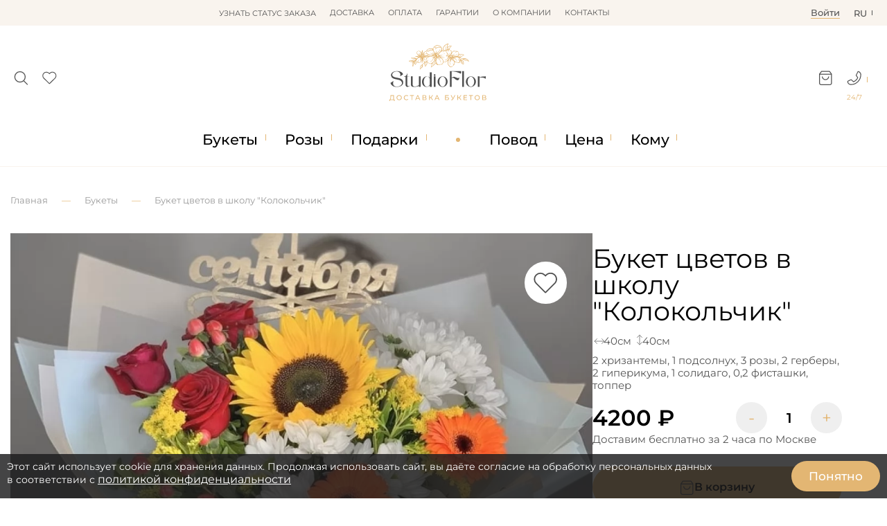

--- FILE ---
content_type: text/html; charset=utf-8
request_url: https://www.dostavka-tsvetov.com/tsvety-v-shkolu
body_size: 20812
content:
<!DOCTYPE html>
<html lang="ru">
<head prefix="og: https://ogp.me/ns# product: https://ogp.me/ns/product#">
    <meta charset="utf-8">
    <meta http-equiv="X-UA-Compatible" content="IE=edge">    
	<meta name="mobile-web-app-capable" content="yes">
	<meta name="apple-touch-fullscreen" content="yes" />  
	
    <title>Букет цветов в школу &quot;Колокольчик&quot; купить с доставкой в Москве.</title>

      

				<meta property="og:title" content="Букет цветов в школу &quot;Колокольчик&quot;">
<meta property="og:description" content="Интернет-магазин «Доставка цветов» предлагает купить Букет цветов в школу &quot;Колокольчик&quot;💐 по цене 4200 руб. в Москве, посмотреть фото и сделать заказ можно на сайте.">
<meta property="og:url" content="https://www.dostavka-tsvetov.com/tsvety-v-shkolu">
<meta property="og:image" content="https://www.dostavka-tsvetov.com/image/cache/catalog/bukets2021/august/tsvety-v-shkolu-1100x1100.webp">
<meta property="og:type" content="og:product">
<meta property="og:site_name" content="www.dostavka-tsvetov.com">
<meta property="product:price:amount" content="4200">
<meta property="product:price:currency" content="RUB">
<meta name="twitter:card" content="summary">
<meta name="twitter:title" content="Букет цветов в школу &quot;Колокольчик&quot;">
<meta name="twitter:description" content="Интернет-магазин «Доставка цветов» предлагает купить Букет цветов в школу &quot;Колокольчик&quot;💐 по цене 4200 руб. в Москве, посмотреть фото и сделать заказ можно на сайте.">
<meta name="twitter:image" content="https://www.dostavka-tsvetov.com/image/cache/catalog/bukets2021/august/tsvety-v-shkolu-1100x1100.webp">
			
    <base href="https://www.dostavka-tsvetov.com/" />
            <meta name="description" content="Интернет-магазин «Доставка цветов» предлагает купить Букет цветов в школу &quot;Колокольчик&quot;💐 по цене 4200 руб. в Москве, посмотреть фото и сделать заказ можно на сайте.">
        <meta property="og:description" content="Интернет-магазин «Доставка цветов» предлагает купить Букет цветов в школу &quot;Колокольчик&quot;💐 по цене 4200 руб. в Москве, посмотреть фото и сделать заказ можно на сайте." />
    
	<link rel="alternate" hreflang="en" href="https://en.dostavka-tsvetov.com/tsvety-v-shkolu" />
	
    <meta name="google-site-verification" content="P58s-Nrhns7AslmpkFDdvhzEqhV9mRNjQVXBOx-d1ww" />
    <meta name="google-site-verification" content="A8q-CzPcs4qvGuC-N_Z8GfvdBdhCSDv_CHoScXCf5aU" />
    <meta name="facebook-domain-verification" content="qz4nfpkkk4u42jx3v5fmf43vf038s3" />
    <meta name="cmsmagazine" content="744998d3ab8535563bfd33aade8b446c" />
    <meta property="og:title" content="Букет цветов в школу &quot;Колокольчик&quot; купить с доставкой в Москве." />
    <meta property="og:image" content="https://www.dostavka-tsvetov.com/image/cache/catalog/bukets2021/august/tsvety-v-shkolu-500x300.webp" />
    <meta property="og:url" content="https://www.dostavka-tsvetov.com/tsvety-v-shkolu" />
    <meta property="og:type" content="website" />
    <meta property="og:site_name" content="dostavka-tsvetov.com" />
    <meta name="author" content="dc">
    <meta name="keywords" content="">
		
		
	<link rel="stylesheet" href="dist/dostavka-tsvetov.min.css?v=6.1.513" media="print" onload="this.media='all'">


	<script src="/catalog/view/javascript/jquery/jquery-2.1.1.min.js"></script>
	<script src="/catalog/view/javascript/jquery.maskedinput.min.js"></script>
	<script src="dist/filter/jquery.touchSwipe.min.js" defer></script>
	<script src="dist/sweetalert/sweetalert2.all.min.js" async></script>
	<script src="dist/bootstrap.min.js" defer></script>



    <script src="dist/dostavka-tsvetov-slideout.min.js" async></script>
	
	<script src="dist/dostavka-tsvetov-common.min.js?v=6.1.5233" async></script>



	<script src="/catalog/view/javascript/jquery/owl-carousel/owl.carousel.min.js"></script>
    <link rel="stylesheet" href="/catalog/view/javascript/jquery/owl-carousel/owl.carousel.min.css" media="all">
    <link rel="stylesheet" href="/catalog/view/javascript/jquery/owl-carousel/owl.theme.default.min.css" media="all">



    		<link rel="stylesheet" href="catalog/view/javascript/jquery/datetimepicker/bootstrap-datetimepicker.min.css" media="print" onload="this.media='all'" />
    	
    
	<link rel="stylesheet" href="catalog/view/theme/new3/fonts/monsterrat/Montserrat-Regular.woff" type="font/woff" crossorigin="anonymous">
	<link rel="stylesheet" href="catalog/view/theme/default/stylesheet/fonts/fontawesome-webfont.woff2?v=6.1.5" type="font/woff2" crossorigin="anonymous">


    		<script data-skip-moving='true' async src='https://antisovetnic.ru/anti/ff9b8d14d2bd75be722f2374fd76e91b'></script>
    
            <link href="https://www.dostavka-tsvetov.com/image/icons/favicon.svg" rel="icon" />
        <meta name="viewport" content="width=device-width, initial-scale=1.0, maximum-scale=2.0, user-scalable=0" />

    <link rel="stylesheet" href="dist/dostavka-tsvetov.min.css?v=6.1.513">


            <link type="text/css" href="catalog/view/javascript/jquery/datetimepicker/bootstrap-datetimepicker.min.css" rel="stylesheet" media="screen" />
    
            <link href="https://www.dostavka-tsvetov.com/tsvety-v-shkolu" rel="canonical" />
        <meta name="facebook-domain-verification" content="h65al5ykauyntfjcvxg100uzbwtnw9" />



    
	
    <link rel="stylesheet" href="catalog/view/theme/new3/css/2024.css?v=31">
    <link rel="stylesheet" href="catalog/view/theme/new3/css/2024_mob.css?v=31">
    <link rel="stylesheet" href="catalog/view/theme/new3/css/2024_custom.css?v=31">
    <link rel="stylesheet" href="https://dostavka-tsvetov.tilda.ws/custom.css?t=1740389756">

</head>

<body class="product-product-2222 product-product">

	<header id="header">

		<nav id="top" >
			<div class="container_ d-flex">
			
				<div class="li_top drop-container flex-center lines-top">
					<div class="lines-button-block cp flex-column flex-sb" role="button"><div></div><div></div><div></div></div>								
					<ul id="top-more" class="drop-block ul_top l-0 flex-column"></ul>
				</div>
	
				<ul class="top-nav w-100 flex-center ul_top">
											<li>
							<span onclick="order_info()">Узнать статус заказа</span>						</li>
											<li>
							<a href="/dostavka_cvetov">Доставка</a>						</li>
											<li>
							<a href="/oplata_dostavka_cvetov">Оплата</a>						</li>
											<li>
							<a href="/garantii-tsvety">Гарантии</a>						</li>
											<li>
							<a href="/about_studioflor">О компании</a>						</li>
											<li>
							<a href="/contact">Контакты</a>						</li>
									</ul>
				
				<div class="d-flex top-right">
					<div class="li_top flex-center">
						<span data-id="login" class="lk-icon tech-link"><u>Войти</u></span>
					</div>
					<div class="li_top right drop-container flex-center">
						<span class="drop-header">ru<div data-id="en-language" class="drop-block text-center w-100 r-0 tech-link">en</div></span>
					</div>
				</div>
			</div>
		</nav>
			
		<div class="container_">
			<div class="d-flex header-middle">
			
				<div class="s-c d-none">
					<div id="search_" class="flex-center">
						<input type="search" id="search-input" value="" placeholder="Поиск...">
						<div class="search-button" role="button" onclick="search()"><img src="/image/icons/search-white.svg" height="15px" width="15px" loading="lazy" decoding="async"></div>
					</div>
					<i class="search-close mc cp close-icon flex-center bold" onclick="flex_off('.s-c')"></i>
					<div id="search_results"></div>
				</div>

				<div class="header-icons d-flex">
					<div class="search-icon_" role="button" onclick="flex_on('.s-c')">
						<img src="/image/icons/search.svg" height="21px" width="21px" loading="lazy">
					</div>
					<div data-id="wishlist" class="wish-icon_ tech-link">
						<div class="relative">
							<img src="/image/icons/wishlist.svg" height="21px" width="21px" loading="lazy">
							<sup class="count"></sup>
						</div>
					</div>
				</div>
				
				<div class="header-logo">
					<a href="/">
						<img src="https://www.dostavka-tsvetov.com/image/catalog/logo.svg" width="142px" height="85px">
					</a>
				</div>

				<div class="header-icons d-flex">
					<div class="cart-icon_ drop-container" role="button">
						<div class="relative">
							<img data-id="cart-link" class="tech-link" src="/image/icons/cart.svg" height="21px" width="21px" loading="lazy">
							<sup class="count"></sup>
						</div>
						<div id="header-cart" class="r-0 drop-block popup-block"></div>
					</div>
						
					<div class="phone-icon_" role="button">
						<div class="drop-container">
							<div class="drop-header"><img src="/image/icons/phone.svg" height="21px" width="21px" loading="lazy"></div>
							<span>24/7</span>
							
							<div class="drop-block r-0 header-contacts popup-block">
								<div class="header-contact-icons flex-sb">
									<a href="https://wa.me/79264056511"><img src="/image/icons/wa.svg" width="28px" height="28px" loading="lazy" decoding="async"></a>
									<a href="https://t.me/StudioFlor_bot"><img src="/image/icons/tg.svg" width="28px" height="28px" loading="lazy" decoding="async"></a>
									<a href="tel:88007752748"><img src="/image/icons/phone-round.svg" width="28px" height="28px" loading="lazy" decoding="async"></a>
								</div>
								
								<div class="callback-button mb d-none" onclick="fast_order(0)">Обратный звонок</div>
							</div>
						</div>
					</div>
				</div>
			</div>
		</div>
	</header>

			    <style>#m_menu.d-flex{z-index:4}
			        
			        #cookie-warning {z-index: 9;}

			    </style>
			
	
	<div class="under-header b-w"></div>

<div class="nav-container_ b-w">
	<div class="container_">

		<nav id="cat_menu" class="d-flex">
			
								<ul class="cat_menu_line pad-0 no-scrollbar">
											<li>
														<a href="javascript:void(0);" data-id="1" class="cat_menu_lvl-1">Букеты</a>
															<div class="cat_menu_body ">

									<div data-parent="1" class="cat_menu_lvl-2-block double">
									
																				
																					<a href="special">Акции</a>																					<a href="tsvety">Все букеты</a>																					<a href="tsvety" data-id="4" class="has-child">По цветку</a>																					<a href="cvety-v-korobke" data-id="5" class="has-child">Букеты в коробке</a>																					<a href="tsvetochnye-korziny" data-id="6" class="has-child">Букеты в корзине</a>																					<a href="buket-nevesty" data-id="7" class="has-child">Букеты невесты</a>																					<a href="tsvet" data-id="8" class="has-child">По цвету</a>																					<a href="javascript:void(0);" data-id="9" class="has-child">Сезон</a>																					<a href="sjedobnye-bukety" data-id="10" class="has-child">Съедобные букеты</a>																					<a href="tsvety/monobuket">Монобукеты</a>																					<a href="tsvety/kompozicii">Композиции</a>																					<a href="/tsvety/avtorskie-bukety">Авторские букеты</a>																					<hr>																					<a href="tsvety/osobye-bukety">VIP</a>																					<a href="latest">Новинки</a>																			</div>

									<div class="cat_menu_lvl-3-block">
																																																																											<div class="cat_menu_lvl-3 d-none" data-parent="4">
													<div class="menu-open-parent" onclick="menu_link(4)">Смотреть все</div><hr>																											<a class="" href="tsvety/bukety-iz-alstromerii">Альстромерии</a>
																											<a class="" href="tsvety/vanda-orhideja">Ванда</a>
																											<a class="" href="tsvety/gvozdiki">Гвоздики</a>
																											<a class="" href="tsvety/gerbery">Герберы</a>
																											<a class="" href="/tsvety/georginy">Георгины</a>
																											<a class="" href="tsvety/giatsinty">Гиацинты</a>
																											<a class="" href="tsvety/gipsofila">Гипсофила</a>
																											<a class="" href="/tsvety/gladiolusy">Гладиолусы</a>
																											<a class="" href="tsvety/gortenziya">Гортензия</a>
																											<a class="" href="/tsvety/mimoza">Мимозы</a>
																											<a class="" href="tsvety/irisy">Ирисы</a>
																											<a class="" href="tsvety/kalla">Каллы</a>
																											<a class="" href="tsvety/lilii">Лилии</a>
																											<a class="" href="tsvety/orkhidei">Орхидеи</a>
																											<a class="" href="tsvety/piony">Пионы</a>
																											<a class="" href="tsvety/podsolnukhi">Подсолнухи</a>
																											<a class="" href="tsvety/ranunkuljusy">Ранункулюсы</a>
																											<a class="" href="tsvety/rosy">Розы</a>
																											<a class="" href="tsvety/romashki">Ромашки</a>
																											<a class="" href="tsvety/tjulpany">Тюльпаны</a>
																											<a class="" href="tsvety/frezii">Фрезии</a>
																											<a class="" href="tsvety/khrizantemy">Хризантемы</a>
																											<a class="" href="tsvety/eustoma">Эустома</a>
																									</div>
																																												<div class="cat_menu_lvl-3 d-none" data-parent="5">
													<div class="menu-open-parent" onclick="menu_link(5)">Смотреть все</div><hr>																											<a class="" href="cvety-v-korobke/shljapnye">Цветы в шляпных коробках</a>
																											<a class="" href="/tsvety/rosy/rozy-v-korobke">Розы в коробке</a>
																											<a class="" href="tsvety/tjulpany/tjulpany-v-korobke">Тюльпаны в коробке</a>
																											<a class="" href="cvety-v-korobke/cvety-i-makaroni-v-korobke">Макарони в коробке</a>
																											<a class="" href="cvety-v-korobke/tsvetochnye-poslanija">Цветочные послания в конвертах</a>
																											<a class="" href="cvety-v-korobke/korobki-serdtse-s-tsvetami">Коробки сердце с цветами</a>
																											<a class="" href="tsvety/piony/buket-pionov-v-korobke">Пионы в коробке</a>
																									</div>
																																												<div class="cat_menu_lvl-3 d-none" data-parent="6">
													<div class="menu-open-parent" onclick="menu_link(6)">Смотреть все</div><hr>																											<a class="" href="tsvetochnye-korziny/korzina-alstromerii">Альстромерии в корзине</a>
																											<a class="" href="tsvetochnye-korziny/korzina-gerber">Герберы в корзине</a>
																											<a class="" href="  /podarki/korziny_s_fruktami">Корзина с фруктами</a>
																											<a class="" href="tsvetochnye-korziny/korzina-lilij">Лилии в корзине</a>
																											<a class="" href="tsvetochnye-korziny/korzina-orhidej">Орхидеи в корзине</a>
																											<a class="" href="/tsvety/rosy/rozy-v-korzine">Розы в корзине</a>
																											<a class="" href="tsvety/tjulpany/tyulpany-v-korzine">Тюльпаны в корзине</a>
																											<a class="" href="tsvetochnye-korziny/xrizantemy-v-korzine">Хризантемы в корзине</a>
																									</div>
																																												<div class="cat_menu_lvl-3 d-none" data-parent="7">
													<div class="menu-open-parent" onclick="menu_link(7)">Смотреть все</div><hr>																											<a class="" href="buket-nevesty/buket-nevesty-iz-belyh-roz">Из белых роз</a>
																											<a class="" href="buket-nevesty/buket-nevesty-iz-krasnyh-roz">Из красных роз</a>
																											<a class="" href="buket-nevesty/svadebnyj-buket-iz-rozovyh-roz">Из розовых роз</a>
																											<a class="" href="buket-nevesty/buket-nevesty-iz-pionovidnyx-roz">Из пионовидных роз</a>
																											<a class="" href="buket-nevesty/bukety-nevesty-iz-pionov">Из пионов</a>
																											<a class="" href="buket-nevesty/bukety-nevesty-iz-alstromerij">Из альстромерий</a>
																											<a class="" href="buket-nevesty/buket-nevesty-iz-gerber">Из гербер</a>
																											<a class="" href="buket-nevesty/buket-nevesty-iz-gortenzii">Из гортензий</a>
																											<a class="" href="buket-nevesty/buket-nevesty-iz-kall">Из калл</a>
																											<a class="" href="buket-nevesty/bukety-nevesty-iz-kustovyx-roz">Из кустовых роз</a>
																											<a class="" href="buket-nevesty/svadebnyj-buket-iz-lilij">Из лилий</a>
																											<a class="" href="buket-nevesty/orhidej-svadebnij-buket">Из орхидей</a>
																											<a class="" href="tsvety/tjulpany/buket-nevesty-iz-tjulpanov">Из тюльпанов</a>
																											<a class="" href="buket-nevesty/buket-nevesty-iz-frezij">Из фрезий</a>
																											<a class="" href="buket-nevesty/buket-nevesty-iz-eustom">Из эустом</a>
																											<a class="" href="buket-nevesty/buket-nevesty-s-golubymi-tsvetami">Голубые</a>
																											<a class="" href="buket-nevesty/buket-nevesty-v-rozovyx-tonax">Розовые</a>
																											<a class="" href="buket-nevesty/fioletovyj-buket-nevesty">Фиолетовые</a>
																											<a class="" href="buket-nevesty/butonjerki">Бутоньерки</a>
																									</div>
																																												<div class="cat_menu_lvl-3 d-none" data-parent="8">
													<div class="menu-open-parent" onclick="menu_link(8)">Смотреть все</div><hr>																											<a class="" href="tsvet/krasnyye-bukety">Красные</a>
																											<a class="" href="tsvet/belyye-bukety">Белые</a>
																											<a class="" href="tsvet/tsvety-rozovogo-tsveta">Розовые</a>
																											<a class="" href="tsvet/zheltyye-bukety">Жёлтые</a>
																											<a class="" href="tsvet/siniye-tsvety">Синие</a>
																											<a class="" href="tsvet/tsvety-zelenogo-tsveta">Зеленые</a>
																											<a class="" href="tsvet/raznotsvetnyye-tsvety">Разноцветные</a>
																											<a class="" href="tsvet/kupit-fioletovye-tsvety">Фиолетовые</a>
																											<a class="" href="tsvet/golubye-bukety">Голубые</a>
																											<a class="" href="tsvet/chernye-tsvety">Черные</a>
																									</div>
																																												<div class="cat_menu_lvl-3 d-none" data-parent="9">
																																								<a class="" href="tsvety/zimnie-bukety">Зимние букеты</a>
																											<a class="" href="tsvety/osennie-bukety">Осенние букеты</a>
																											<a class="" href="tsvety/letnie-bukety">Летние букеты</a>
																											<a class="" href="tsvety/vesennie-bukety">Весенние букеты</a>
																									</div>
																																												<div class="cat_menu_lvl-3 d-none" data-parent="10">
													<div class="menu-open-parent" onclick="menu_link(10)">Смотреть все</div><hr>																											<a class="" href="sjedobnye-bukety/bukety-iz-klubniki">Букеты из клубники </a>
																											<a class="" href="sjedobnye-bukety/bukety-iz-konfet">Букеты из конфет</a>
																											<a class="" href="sjedobnye-bukety/muzhskie-sjedobnye-bukety">Мужские съедобные букеты</a>
																											<a class="" href="sjedobnye-bukety/sladkie-bukety">Сладкие букеты</a>
																											<a class="" href="sjedobnye-bukety/shokoladnye-bukety">Шоколадные букеты </a>
																											<a class="" href="sjedobnye-bukety/buket-iz-jagod">Букет из ягод</a>
																											<a class="" href="sjedobnye-bukety/nabory">Цветы и сладости</a>
																											<a class="" href="sjedobnye-bukety/produktovyye-korziny">Продуктовые корзины</a>
																											<a class="" href="sjedobnye-bukety/buket-iz-produktov">Букет из продуктов</a>
																											<a class="" href="sjedobnye-bukety/klubnika-v-shokolade">Клубника в шоколаде</a>
																									</div>
																																																																																																																																																												</div>
								</div>
													</li>
						
																	<li>
														<a href="tsvety/rosy" data-id="17" class="cat_menu_lvl-1">Розы</a>
															<div class="cat_menu_body ">

									<div data-parent="17" class="cat_menu_lvl-2-block double">
									
										<span class="menu-open-parent mob-show" onclick="menu_link(17)">Смотреть все</span>										
																					<a href="tsvety/rosy/krasnye-rozy">Красные</a>																					<a href="tsvety/rosy/belye-rozy">Белые</a>																					<a href="tsvety/rosy/rozovye-rozy">Розовые</a>																					<a href="tsvety/rosy/buketi-iz-21-rozi">21 Роза</a>																					<a href="tsvety/rosy/25-roz">25 Роз</a>																					<a href="tsvety/rosy/buket-iz-35-roz">35 Роз</a>																					<a href="tsvety/rosy/51-roza">51 Роза</a>																					<a href="tsvety/rosy/101-roza">101 Роза</a>																					<a href="tsvety/rosy/kustovie-rozi">Кустовые</a>																					<a href="tsvety/rosy/pionovidnie-rozy">Пионовидные </a>																					<a href="tsvety/rosy/buket-iz-9-roz">9 Роз</a>																					<a href="tsvety/rosy/11-rozi">11 Роз</a>																					<a href="tsvety/rosy/buketi-iz-15-roz">15 Роз</a>																					<a href="tsvety/rosy/zhjoltye-rozy">Желтые</a>																					<a href="tsvety/rosy/raduzhnye-rozy">Радужные</a>																					<a href="tsvety/rosy/sinie-rozy">Синие</a>																					<a href="tsvety/rosy/chernye-rozy">Черные</a>																					<a href="tsvety/rosy/501-roza">501 Роза</a>																					<a href="tsvety/rosy/keniiskaya-roza">Кения</a>																					<a href="tsvety/rosy/1001-roza">1001 Роза</a>																					<a href="tsvety/rosy/david-ostine-roses">Остина</a>																					<a href="tsvety/rosy/rozy-metrovye">Метровые</a>																					<a href="tsvety/rosy/raznocvetnye-rozy">Микс Розы </a>																					<a href="tsvety/rosy/roza-ekvador">Эквадор</a>																					<a href="tsvety/rosy/25-rozy-v-korobke">25 роз в коробке</a>																					<a href="tsvety/rosy/51-roza-v-korobke">51 роза в коробке</a>																					<a href="tsvety/rosy/korobka-iz-101-rozy">101 роза в коробке</a>																					<a href="tsvety/rosy/rozy-v-korzine">Розы в Корзине</a>																					<a href="tsvety/rosy/serdce-iz-roz">Сердце из роз</a>																			</div>

									<div class="cat_menu_lvl-3-block">
																																																																																																																																																																																																																																																																																																																																																																																																																																																																																																																																																																																																																																																				</div>
								</div>
													</li>
						
																	<li>
														<a href="podarki" data-id="47" class="cat_menu_lvl-1">Подарки</a>
															<div class="cat_menu_body ">

									<div data-parent="47" class="cat_menu_lvl-2-block">
									
										<span class="menu-open-parent mob-show" onclick="menu_link(47)">Смотреть все</span>										
																					<a href="/podarki/korziny_s_fruktami">Фруктовые корзины</a>																					<a href="podarki/konfety">Конфеты</a>																					<a href="podarki/igrushki">Мягкие игрушки</a>																					<a href="podarki/otkrytki">Открытки</a>																					<a href="podarki/svechi">Свечи</a>																					<a href="podarki/torty">Торты</a>																					<a href="podarki/lepestki-roz">Лепестки роз</a>																			</div>

									<div class="cat_menu_lvl-3-block">
																																																																																																																																																																						</div>
								</div>
													</li>
						
						<li class="flex-center mob-hide point"></li>											<li>
														<a href="povod" data-id="55" class="cat_menu_lvl-1">Повод</a>
															<div class="cat_menu_body ">

									<div data-parent="55" class="cat_menu_lvl-2-block double">
									
										<span class="menu-open-parent mob-show" onclick="menu_link(55)">Смотреть все</span>										
																					<a href="povod/den-rozhdenija">День Рождения</a>																					<a href="povod/lyublyu">Люблю</a>																					<a href="povod/tsvety-na-svadbu">Свадьба</a>																					<a href="povod/jubilej">Юбилей</a>																					<a href="povod/prosti">Прости</a>																					<a href="povod/skuchayu">Скучаю</a>																					<a href="povod/tsvety-na-torzhestvo">Торжество</a>																					<a href="povod/tsvety-v-bolnitsu">В больницу</a>																					<a href="povod/bukety-v-roddom">В роддом</a>																					<a href="komu/tsvety-v-restoran">В ресторан</a>																					<a href="povod/novoselje">Новоселье</a>																					<a href="povod/rozhdenija-rebenka">Рождение ребенка</a>																					<a href="povod/cvety-na-pokhorony">Цветы на похороны</a>																					<a href="povod/tsvety-na-paskhu">Пасха</a>																					<a href="/povod/gender-party">Гендер Пати</a>																					<a href="povod/tsvety-na-den-uchitelya">День Учителя</a>																					<a href="povod/cvety-na-vypusknoj">Выпускной</a>																					<a href="povod/tsvety-na-23-fevralja">23 Февраля</a>																					<a href="povod/tsvety-na-den-studenta">День студента</a>																					<a href="povod/kak-podobrat-cvety-na-9-maja">9 мая</a>																					<a href="povod/tsvety-na-1-sentyabrya">1 Сентября</a>																					<a href="povod/den-materi">День матери</a>																					<a href="povod/bukety-na-poslednij-zvonok">Последний звонок</a>																					<a href="povod/tsvety-na-den-svyatogo-valentina">День Влюбленных</a>																					<a href="povod/tsvety-na-8-marta">8 Марта</a>																					<a href="povod/novyj-god">Новый год</a>																					<a href="povod/tsvety-na-khellouin">Хэллоуин</a>																					<a href="povod/den-ottsa">День отца</a>																			</div>

									<div class="cat_menu_lvl-3-block">
																																																																																																																																																																																																																																																																																																																																																																																																																																																																																																																																																																																																																															</div>
								</div>
													</li>
						
																	<li>
														<a href="cena" data-id="84" class="cat_menu_lvl-1">Цена</a>
															<div class="cat_menu_body  r-0">

									<div data-parent="84" class="cat_menu_lvl-2-block">
									
										<span class="menu-open-parent mob-show" onclick="menu_link(84)">Смотреть все</span>										
																					<a href="cena/1000-2000-r">1000-2000 р.</a>																					<a href="cena/2000-3000-r">2000-3000 р.</a>																					<a href="cena/3000-4000-r">3000-4000 р.</a>																					<a href="cena/4000-5000-r">4000-5000 р.</a>																					<a href="cena/5000-6000-r">5000-6000 р.</a>																					<a href="cena/6000-7000-r">6000-7000 р.</a>																					<a href="cena/7000-7999-r">7000 - 8000 р.</a>																					<a href="cena/8000-8999-r">8000 - 9000 р.</a>																					<a href="cena/9000-9999-r">9000 - 10000 р.</a>																					<a href="cena/svyshe-10-000-r">Свыше 10.000 р.</a>																			</div>

									<div class="cat_menu_lvl-3-block">
																																																																																																																																																																																																																																					</div>
								</div>
													</li>
						
																	<li>
														<a href="komu" data-id="95" class="cat_menu_lvl-1">Кому</a>
															<div class="cat_menu_body  r-0">

									<div data-parent="95" class="cat_menu_lvl-2-block double">
									
										<span class="menu-open-parent mob-show" onclick="menu_link(95)">Смотреть все</span>										
																					<a href="komu/tsvety-dlya-mamy">Маме</a>																					<a href="komu/tsvety-lyubimoy">Любимой</a>																					<a href="komu/tsvety-dlya-zhenshchiny">Женщине</a>																					<a href="komu/tsvety-drugu">Другу</a>																					<a href="komu/podruge">Подруге</a>																					<a href="komu/tsvety-sotrudnikam">Сотрудникам</a>																					<a href="komu/tsvety-muzhchine">Мужчине</a>																					<a href="komu/tsvety-babushke">Бабушке</a>																					<a href="komu/tsvety-svekrovi">Свекрови</a>																					<a href="komu/tsvety-rebenku">Ребенку</a>																					<a href="komu/tsvety-dlya-sestry">Сестре</a>																					<a href="komu/tsvety-dlya-brata">Брату</a>																					<a href="komu/tsvety-dlya-papy">Папе</a>																					<a href="komu/tsvety-dlya-dedushki">Дедушке</a>																					<a href="komu/tsvety-tesche">Теще</a>																					<a href="komu/tsvety-nachalniku">Начальнику</a>																			</div>

									<div class="cat_menu_lvl-3-block">
																																																																																																																																																																																																																																																																																																																																																																			</div>
								</div>
													</li>
						
															</ul>
		</nav>
	</div>
</div>

	<div class="under-cat_menu"></div>

	<nav id="m_menu" class="d-none">
		<div class="m_menu_close"><i onclick="mmenu_off()">✕</i></div>
		<div data-default="Каталог" class="m_menu_header h-3">Каталог</div>
		<div class="m_menu_body">
			<div class="m_menu_visible"></div>
			<div class="m_menu_overflow"></div>
		</div>
	</nav>


<script> /* основа */

var $width = window.innerWidth;
var is_mob = $width < 769;

const $_ = s => document.querySelector(s);  /* сокращение */
const $__ = s => document.querySelectorAll(s);  /* сокращение */
const $_childs = (p, s) => $_(p).querySelectorAll(s);

const run_each = (s, fn) => $__(s).forEach(fn); /* звпуск заданной функции для всех */

const class_on = (s, c) => run_each(s, e => e?.classList.add(c));
const class_off = (s, c) => run_each(s, e => e?.classList.remove(c));
const flex_on = s => class_on(s, 'd-flex'); /* вместо show() */
const flex_off = s => class_off(s, 'd-flex');
const toggle_ = (s, c) => run_each(s, e => e?.classList.toggle(c));

const toggle_by_checked = (s, c) => event.target.checked ? class_on(s, c) : class_off(s, c);

var put_data = (s, d, r = 1) => {
    var e = $_(s);
    if (e) {
        d = d.toString();
		
        var scripts = [...d.matchAll(/<script[^>]*>([\s\S]*?)<\/script>/gi)];
		
        e.innerHTML = r ? d.replace(/<script[^>]*>[\s\S]*?<\/script>/gi, '') : e.innerHTML + d.replace(/<script[^>]*>[\s\S]*?<\/script>/gi, '');

        scripts.forEach(([_, scriptContent]) => {
            var script = document.createElement('script');
            script.textContent = scriptContent;
            e.appendChild(script);
        });
    }
};


const copy_html = (s, d) => run_each(s, e => $_(d).appendChild(e.cloneNode(true))); /* копирование всех s в d */

const move_html = (s, d) => run_each(s, e => $_(d).appendChild(e)); /* перенос всех s в d */

const remove_all = s => run_each(s, e => e.remove());

const click_to = s => $_(s)?.click(); /* эмуляция клика */

const add_before = (s, h) => run_each(s, e => e.insertAdjacentHTML('beforebegin', h)); /* вставка перед */


/*---------*/

var link_list = []; /* псевдоссылки */


async function ajax_async(url, data = '', s = '', t = 'outer') { /* fetch c возможностью получить вложенный блок по селектору s */

    url = url.replace('route=', 'index.php?route=').replace('index.php?index.php?', 'index.php?');
	
    var res = await (await fetch(url, {
        method: data ? 'POST' : 'GET',
        headers: { 'Content-Type': 'application/x-www-form-urlencoded' },
        ...(data && { body: data })
    })).text();
	
    return s ? child_data(res, s, t) : res;
}

function child_data(h, s, t) { /* вытащить данные по селектору */
    var element = new DOMParser().parseFromString(h, 'text/html').querySelector(s);
    return element?.[`${t}HTML`] || '';
}


</script>

<script>  /* меню */


const mob_menu = () => {
	
	if (!is_mob) return class_off('.m_mode', 'm_mode');
	
	copy_html('.cat_menu_line', '.m_menu_visible');
	move_html('#m_menu .cat_menu_lvl-3, #m_menu .cat_menu_lvl-2-block', '.m_menu_overflow');
	remove_all('.cat_menu_body');

	class_on('#cat_menu>.cat_menu_line li>a', 'm_mode');
	
	run_each('.m_mode', link => {
		link.addEventListener('click', e => {
			e.preventDefault();
			flex_on('#m_menu');
			click_to('#m_menu .cat_menu_lvl-1[data-id="'+e.target.dataset.id+'"]');
		});
	});
};

run_each('.cat_menu_lvl-2-block a', e =>
    e.addEventListener('mouseenter', () => {
        class_off('.cat_menu_lvl-2-block a', 'active');
        e.classList.add('active');
        run_each('.cat_menu_lvl-3', menu => menu.classList.toggle('d-flex', menu.dataset.parent === e.dataset.id));
    })
);

const menu_back = () => {
    ($_('.cat_menu_lvl-3.l-0') || $_('.cat_menu_lvl-2-block.l-0'))?.classList.remove('l-0');
    menu_header();
};

const mmenu_off = () => {
	flex_off('#m_menu');
	menu_back();
};

$_('#m_menu').addEventListener('click', e => {
    if (e.target.matches('a[data-id]')) {
        e.preventDefault();
        $_(`#m_menu [data-parent="${e.target.dataset.id}"]`)?.classList.add('l-0');
        menu_header();
    }
});


const menu_link = (id) => {
	location.href = $_(`a[data-id="${id}"]`)?.href;
}

const menu_header = () => {
    var els = ['.cat_menu_lvl-3.l-0', '.cat_menu_lvl-2-block.l-0'].map($_).filter(Boolean);
    var def = $_('.m_menu_header').dataset.default;

    $_('.m_menu_header').innerHTML = els.length
        ? `<i class="m_menu_back" onclick="menu_back()"></i> ${$_(`[data-id="${Math.max(...els.map(el => parseFloat(el.dataset.parent) || -Infinity))}"]`)?.textContent || def}`
        : def;
};
</script>

<script>  /* модалкс */

function new_modal(d) { /* создать модалку .js */
	put_data('.modal-block', d);
	flex_on('.modals-container');
    if (event) event.stopPropagation();
}

document.addEventListener('click', e => { /* закрытие модалку по клику вне */
	if ($_('.modals-container.d-flex')?.contains(e.target) && !$_('.modal-block')?.contains(e.target)) modal_off();
});

const modal_off = () => flex_off('.modals-container'); /* закрыть модалку .js */

async function order_info() {
    var html = await ajax_async('route=information/order_info');
    new_modal(html);
}

</script>

<script> /* поиск  .js */


$_('#search-input').oninput = e => { /* живой поиск */
    if (e.target.value.length < 2) return;
    ajax_async('route=ajax/search', 'search=' + e.target.value).then(data => put_data('#search_results', data));
};

$_('#search-input').onkeypress = e => e.key === 'Enter' ? search() : null;

function search() {
    location.href = 'search?search=' + encodeURIComponent($_('#search-input').value);
}


const s_c = () => {
    var el = $_('.header-middle');
    
    var out = e => !el.contains(e.target) && flex_off('.s-c');

    document.addEventListener('click', out);
};

s_c();



</script>

<script>

document.addEventListener('DOMContentLoaded', () => {
	
	ajax_async('data/link_list.json?v=' + Math.random()).then(res => link_list = JSON.parse(res));
	
	$__('.tech-link').forEach(e => { /* псевдоссылки .js */
		e.addEventListener('click', () => {
			let id_ = e.dataset.id;
			if (id_ && link_list[id_]) location.href = link_list[id_];
		});
	});
});

function check_visibility(parent_, child_, new_class) { /* назначить класс невидимым */

    var b = $_(parent_);
    if (!b) return;

    var p = b.getBoundingClientRect();

    $_childs(parent_, child_).forEach(e => {
        var c = e.getBoundingClientRect();
		
        if (c.top < p.top || c.bottom > p.bottom ||c.left < p.left || c.right > p.right) e.classList.add(new_class);
    });	
}

const move_to_more = () => {
    check_visibility('.top-nav', 'li', 'not-visible');
	
	function adjustTextAlignment() {
		const block = document.querySelector('.block');
		block.querySelector('p').style.textAlign = block.offsetWidth > window.innerWidth ? 'left' : 'center';
	}
    move_html('.not-visible', '#top-more');
};

move_to_more();
mob_menu();

window.addEventListener('resize', () => ($width = window.innerWidth, is_mob = $width, items_width() < 769/*, move_to_more(), mob_menu()*/));
</script>



<script>


const cart = {
    run: async (r = 'qty', id = 0, q = 1) => {
        var json = JSON.parse(await ajax_async(`route=checkout/cart/${r}`, `&product_id=${id}&quantity=${q}`));
        put_data('#header-cart', await ajax_async('route=common/cart/info&r='+r));
		if (!id) return;
		flex_on('.mob-cart-container');
    },
    add: async (id, q = 1) => {await cart.run('add', id, q); send_ym('Order1')},
    remove: async id => await cart.run('remove', id),
    update: async (id, q = 1) => await cart.run('update', id, q),
    promo: async () => {
		var json = JSON.parse(await ajax_async('route=checkout/coupon/coupon', 'coupon=' + $_('.cart_promo').value));
		await cart.run();
		put_data('.header_promocode p', json.error || json.success);
	}
};

cart.run(); // document_ready_

const wish = {
    run: async (route = 'qty', id = 0) => {
        var json = JSON.parse(await ajax_async(`route=account/wishlist/${route}`, `&product_id=${id}`));		
        put_data('.wish-icon_ sup', json.count ? json.count : '' );
    },
    add: async (id) => {
		var el = event.target;
		el.classList.toggle('active');
		!el.classList.contains('active') ? wish.remove(id) : await wish.run('add', id);
	},
    remove: async (id) => await wish.run('remove', id)
};

const change_qty = (s, i) => {
    var el = $_(s);
    el.value = Math.max(0, +el.value + i);
    el.dispatchEvent(new Event('change'));
};


async function fast_order(id) {
	var temp = $_('.phone-icon_').innerHTML;
    var html = await ajax_async(`route=checkout/oneclick&id=${id}`);
    new_modal(html);
	put_data('.phone-icon_', temp);
	send_ym('oneclickbutton')
}


async function add_review(id) {
    var json = JSON.parse(await ajax_async(`route=product/product/write&id=${id}`,`rating=${($_('input[name="rating"]:checked') || {value: '0'}).value}&name=${$_('#review_name').value}&text=${$_('#review_text').value}`
    ));
    new_modal(json.error ? json.error : json.success);
}

</script>



<script> /* метрика */

function send_ym(event) {
    ym(19148062,'reachGoal', event);
	console.log('ym: ' + event);
}

</script>


<script>

function url_change(key, value) {
    var url = new URL(location.href);
    url.searchParams.set(key, value);
    return url.toString();
}

async function show_more(page) {
	toggle_('.showmore_', 'loading-block');
	toggle_('.catalog_', 'transparent');
	var pos = window.scrollY;
    var u = url_change('page', page);
    var h = await ajax_async(u);
    put_data('.catalog_', child_data(h, '.catalog_', 'inner'), 0);
    put_data('.pagination-block', child_data(h, '.pagination-block', 'inner'));
    window.history.replaceState(null, null, u);
    window.scrollTo(0, pos);
	toggle_('.catalog_', 'transparent');
}

</script>

<script>

const X_DragScroll = s => {
    $__(s).forEach(el => {
        let startX, scrollLeft, isDragging = false;

        el.onmousedown = e => {
            startX = e.pageX;
            scrollLeft = el.scrollLeft;
			
            //setTimeout(() => class_on('.carousel-products', 'scrolling'), 100);

            const childWidth = el.firstElementChild.offsetWidth + 20;

            document.onmousemove = e => {
				class_on('.carousel-products', 'scrolling');
                if (Math.abs(e.pageX - startX) > 5) {
                    isDragging = true;
                    el.scrollLeft = scrollLeft - (e.pageX - startX);
                }
            };

            document.onmouseup = e => {
                document.onmousemove = null;
                class_off('.scrolling', 'scrolling');

                const targetScrollLeft = Math.round(el.scrollLeft / childWidth) * childWidth;

                // Плавная прокрутка
                el.scrollTo({
                    left: targetScrollLeft,
                    behavior: 'smooth'
                });
            };
			
            e.preventDefault();
        };
		
		class_off('.scrolling', 'scrolling');
		
        el.onclick = e => {
            if (isDragging) {
                e.preventDefault();
                e.stopPropagation();
				isDragging = false;
            }
        };
    });
};



document.addEventListener('DOMContentLoaded', () => {
	
	X_DragScroll('.carousel-products-list');
});

</script>

<script src="/catalog/view/theme/new3/js/2024.js"></script>
<nav class="container_ breadcrumbs-container">
    <ul class="breadcrumbs_ flex-center wrap pad-0 no-scrollbar">
        <li><a href='https://www.dostavka-tsvetov.com/'>Главная</a></li><li><a href='https://www.dostavka-tsvetov.com/tsvety'>Букеты</a></li><li><span>Букет цветов в школу &quot;Колокольчик&quot;</span></li>    </ul>
</nav>


<main id="product-2222" class="product_container">
	

    <div id="product" class="container_" data-id="2222">
	
	
		<div class="product-top d-flex mob-column">
		
			<div class="product-images relative no-scrollbar d-flex wrap">
			
				<i class="wish-add" onclick="wish.add(2222)" role="button"></i>
				
                <img class="product-image mob-w-100 w-100 one" src="https://www.dostavka-tsvetov.com/image/cache/catalog/bukets2021/august/tsvety-v-shkolu-1100x1100.webp" alt="Букеты Букет цветов в школу &quot;Колокольчик&quot;" title="Букет цветов в школу &quot;Колокольчик&quot;">

							</div>
		
			<div class="product-right-side w-100 flex-column gap-10">
			
							
								<h1 class="product-h1">Букет цветов в школу &quot;Колокольчик&quot;</h1>
			
								
									<div class="d-flex gap-10 pre-black">
						<i class="size-icon flex-center r-90"></i>40см						<i class="size-icon flex-center height"></i>40см					</div>
				
                <span class="product-sostav pre-black">2 хризантемы, 1 подсолнух, 3 розы, 2 герберы, 2 гиперикума, 1 солидаго, 0,2 фисташки, топпер</span>
				
				<div class="flex-v-center flex-sb">
					<div class="product-prices">
												4200 ₽
					</div>
						
					<div class="d-i-flex product-qty">
						<button class="flex-center" onclick="change_qty('.input-qty', -1)">-</button>
						<input type="text" value="1" size="3" class="text-center pad-0 bold input-qty">
						<button class="flex-center" onclick="change_qty('.input-qty', 1)">+</button>
					</div>
				</div>
				
				<div class="pre-black">Доставим бесплатно за 2 часа по Москве</div>
				
				<button class="cart-add btn_ w-100 d-flex" onclick="cart.add(2222, $_('.input-qty').value)">
					<img class="" src="/image/icons/cart.svg" height="21px" width="21px" loading="lazy">
					<span class="d-hover d-flex">В корзину</span>
				</button>
				
								
				
				<div class="advantages flex-column mar-v-40 gap-20">
					<div>
						<svg width="24" height="16" xmlns="http://www.w3.org/2000/svg"><path d="M2 8 L9 15 M9 15 L22 3" stroke="#E3B673" stroke-width="2.5" stroke-linecap="round"></path></svg>
						Гарантия свежести цветов			
					</div>
					<div>
						<svg width="25" height="25" viewBox="0 0 25 25" fill="none" xmlns="http://www.w3.org/2000/svg"><rect x="5" y="4" width="15" height="18" rx="1" stroke="#E3B673" stroke-width="2" stroke-linejoin="round"></rect><g clip-path="url(#clip0_1850_12409)"><path fill-rule="evenodd" clip-rule="evenodd" d="M12.5 11.25C11.8252 10.4636 10.6977 10.2206 9.85221 10.9407C9.00675 11.6608 8.88773 12.8647 9.55167 13.7164C10.1037 14.4244 11.7743 15.9179 12.3218 16.4012C12.3831 16.4553 12.4137 16.4824 12.4494 16.493C12.4806 16.5022 12.5147 16.5022 12.5459 16.493C12.5817 16.4824 12.6123 16.4553 12.6735 16.4012C13.2211 15.9179 14.8917 14.4244 15.4437 13.7164C16.1076 12.8647 16.0031 11.6532 15.1432 10.9407C14.2832 10.2281 13.1748 10.4636 12.5 11.25Z" stroke="#E3B673" stroke-width="1.35" stroke-linecap="round" stroke-linejoin="round"></path>
						</g><defs><clipPath id="clip0_1850_12409"><rect width="9" height="9" fill="white" transform="translate(8 9)"></rect></clipPath></defs></svg>
						Послание к букету - бесплатно					</div>
					<div>		
						<svg width="23" height="23" fill="none" xmlns="http://www.w3.org/2000/svg"><path fill-rule="evenodd" clip-rule="evenodd" d="M3.428 10.251a1 1 0 0 1 1 1v8.996h14V11.25a1 1 0 0 1 2 0v9.995a1 1 0 0 1-1 1h-16a1 1 0 0 1-1-1v-9.995a1 1 0 0 1 1-1z" fill="#E3B673"></path><path fill-rule="evenodd" clip-rule="evenodd" d="M.428 6.253a1 1 0 0 1 1-1h20a1 1 0 0 1 1 1v4.998a1 1 0 0 1-1 1h-20a1 1 0 0 1-1-1V6.253zm2 1v2.998h18V7.252h-18z" fill="#E3B673"></path><path fill-rule="evenodd" clip-rule="evenodd" d="M11.428 5.253a1 1 0 0 1 1 1v14.993a1 1 0 0 1-2 0V6.253a1 1 0 0 1 1-1z" fill="#E3B673"></path><path fill-rule="evenodd" clip-rule="evenodd" d="M6.928 2.255a1.5 1.5 0 1 0 0 2.998h3.154a8.198 8.198 0 0 0-.468-1.017c-.629-1.143-1.492-1.981-2.686-1.981zm4.5 3.998.98-.197v-.003l-.002-.005-.003-.016a3.967 3.967 0 0 0-.055-.236 10.685 10.685 0 0 0-.982-2.523C10.62 1.915 9.234.254 6.928.254a3.5 3.5 0 0 0-3.5 3.499 3.498 3.498 0 0 0 3.5 3.498h4.5a1 1 0 0 0 .98-1.196l-.98.197z" fill="#E3B673"></path><path fill-rule="evenodd" clip-rule="evenodd" d="M11.489 3.272c.746-1.356 2.133-3.017 4.439-3.017a3.5 3.5 0 0 1 3.5 3.499 3.498 3.498 0 0 1-3.5 3.498h-4.5a1 1 0 0 1-.98-1.195l.98.196-.98-.196V6.048l.004-.016a3.967 3.967 0 0 1 .055-.236 10.685 10.685 0 0 1 .982-2.523zm1.285 1.981h3.154a1.5 1.5 0 1 0 0-2.998c-1.194 0-2.058.838-2.687 1.98a8.203 8.203 0 0 0-.467 1.018zm-.366 1.198z" fill="#E3B673"></path></svg>
						Добавить сюрприз - бесплатно					</div>
				</div>
				
				
				<div class="product-spoilers">
					
										
						<details class="product-spoiler" open>
							<summary class="d-block">
								<div class="spoiler-heading cp flex-sb">
									<div class="flex-v-center gap-20">
										<svg width="23" height="23" xmlns="http://www.w3.org/2000/svg">
										  <ellipse cx="11.5" cy="6.5" rx="5" ry="3.5" fill="none" stroke="black"/>
										  <ellipse cx="16.5" cy="11.5" rx="3.5" ry="5" fill="none" stroke="black"/>
										  <ellipse cx="11.5" cy="16.5" rx="5" ry="3.5" fill="none" stroke="black"/>
										  <ellipse cx="6.5" cy="11.5" rx="3.5" ry="5" fill="none" stroke="black"/>
										  <circle cx="11.5" cy="11.5" r="3" fill="none" stroke="black"/>
										</svg>
										Состав букета									</div>
									<i class="drop-header"></i>
								</div>
							</summary>
							<div class="anim drop flex-column gap-10 components">
																	<div class="flex-v-center flex-sb">
										<img src="/image/catalog/Icons/40smroses.jpg" width="41" height="41" alt="sostav">
										<span class="sostav-name h-4">Роза Ред Наоми 60 см</span>
										<span class="gray sostav-pcs">3 шт</span>
									</div>
																	<div class="flex-v-center flex-sb">
										<img src="/image/catalog/Icons/Gerbera.jpg" width="41" height="41" alt="sostav">
										<span class="sostav-name h-4">Гербера оранжевая</span>
										<span class="gray sostav-pcs">2 шт</span>
									</div>
																	<div class="flex-v-center flex-sb">
										<img src="/image/catalog/Icons/Hyperrikum.jpg" width="41" height="41" alt="sostav">
										<span class="sostav-name h-4">Гиперикум</span>
										<span class="gray sostav-pcs">2 шт</span>
									</div>
																	<div class="flex-v-center flex-sb">
										<img src="/image/catalog/Icons/Podsolnuh.jpg" width="41" height="41" alt="sostav">
										<span class="sostav-name h-4">Подсолнух</span>
										<span class="gray sostav-pcs">1 шт</span>
									</div>
																	<div class="flex-v-center flex-sb">
										<img src="/image/catalog/Icons/Solidago.jpg" width="41" height="41" alt="sostav">
										<span class="sostav-name h-4">Солидаго</span>
										<span class="gray sostav-pcs">1 шт</span>
									</div>
																	<div class="flex-v-center flex-sb">
										<img src="/image/catalog/Icons/Hryzantema kustovaya.jpg" width="41" height="41" alt="sostav">
										<span class="sostav-name h-4">Хризантема кустовая белая</span>
										<span class="gray sostav-pcs">2 шт</span>
									</div>
																	<div class="flex-v-center flex-sb">
										<img src="/image/catalog/Icons/Fistashka.jpg" width="41" height="41" alt="sostav">
										<span class="sostav-name h-4">Фисташка</span>
										<span class="gray sostav-pcs">0.2 шт</span>
									</div>
																	<div class="flex-v-center flex-sb">
										<img src="/image/catalog/Icons/topper.jpg" width="41" height="41" alt="sostav">
										<span class="sostav-name h-4">Топпер</span>
										<span class="gray sostav-pcs">1 шт</span>
									</div>
															</div>
						</details>
										
					
					
										
						<details class="product-spoiler" id="spoiler-0">
							<summary class="d-block">
								<div class="spoiler-heading cp flex-sb">
									<div class="flex-v-center gap-20"><img src="/image/icons/product/flower.svg" alt="Гарантии сервиса">Гарантии сервиса</div>
									<i class="drop-header"></i>
								</div>
							</summary>
							<div class="anim drop flex-column gap-10 no-scrollbar">
								Оформляя заказ на нашем сайте мы <a href="/garantii-tsvety">гарантируем</a> превосходное качество цветов и сопутствующих товаров, своевременную доставку и безопасную оплату. Постоянные и довольные клиенты - наша основная цель.							</div>
						</details>
					
										
						<details class="product-spoiler" id="spoiler-1">
							<summary class="d-block">
								<div class="spoiler-heading cp flex-sb">
									<div class="flex-v-center gap-20"><img src="/image/InterfaceIcons2022/advantages/delivery.png" alt="Доставка по Москве">Доставка по Москве</div>
									<i class="drop-header"></i>
								</div>
							</summary>
							<div class="anim drop flex-column gap-10 no-scrollbar">
								Доставка в пределах МКАД с 8:00 до 23:00 - Бесплатно.<br>
Ночная доставка в пределах МКАД с 23:00 до 8:00 - 700 ₽.<br>
Самовывоз Боярский пер.6 - Скидка 500 ₽.<br>
Мы доставляем заказы за МКАД - <a class="tab_content__href" href="/dostavka_cvetov">рассчитать стоимость доставки</a>							</div>
						</details>
					
										
						<details class="product-spoiler" id="spoiler-2">
							<summary class="d-block">
								<div class="spoiler-heading cp flex-sb">
									<div class="flex-v-center gap-20"><img src="/image/InterfaceIcons2022/advantages/postcard.png" alt="Бесплатная открытка">Бесплатная открытка</div>
									<i class="drop-header"></i>
								</div>
							</summary>
							<div class="anim drop flex-column gap-10 no-scrollbar">
								В нашем <a class="tab_content__href" href="/podarki/otkrytki">каталоге</a>  имеется около 100 видов открыток для любого повода. Просто напишите текст послания и мы его распечатаем в открытке.							</div>
						</details>
					
										
						<details class="product-spoiler" id="spoiler-3">
							<summary class="d-block">
								<div class="spoiler-heading cp flex-sb">
									<div class="flex-v-center gap-20"><img src="/image/InterfaceIcons2022/advantages/payment.png" alt="Легкая оплата">Легкая оплата</div>
									<i class="drop-header"></i>
								</div>
							</summary>
							<div class="anim drop flex-column gap-10 no-scrollbar">
								На нашем сайте имеется большой выбор способов оплаты. Быстро, безопасно и удобно.

<div class="pay-methods flex-sb wrap gap-10">        <div>            <img src="/image/PayMethods2022/mir.png" alt="Mir" width="76px" height="20px">        </div>        <div>            <img src="/image/PayMethods2022/Visa.png" alt="Visa" width="58px" height="19px">        </div>        <div>            <img src="/image/PayMethods2022/mastercard.png" alt="mastercard" width="48px" height="30px">        </div>        <div>            <img src="/image/PayMethods2022/ymoney.png" alt="ymoney" width="125px" height="28px">        </div>        <div>            <img src="/image/PayMethods2022/payceeper.png" alt="payceeper" width="113px" height="37px">        </div>        <div>            <img src="/image/PayMethods2022/nalichnie.png" alt="cash" width="163px" height="49px">        </div>    </div>							</div>
						</details>
					
										
						<details class="product-spoiler" id="spoiler-4">
							<summary class="d-block">
								<div class="spoiler-heading cp flex-sb">
									<div class="flex-v-center gap-20"><img src="/image/InterfaceIcons2022/advantages/add_photo_alternate.png" alt="Фотоотчет">Фотоотчет</div>
									<i class="drop-header"></i>
								</div>
							</summary>
							<div class="anim drop flex-column gap-10 no-scrollbar">
								Мы бесплатно предоставляем фото получателя в момент доставки, а также фото букета до того как он будет отправлен. Укажите данную опцию при оформлении заказа.							</div>
						</details>
					
										
						<details class="product-spoiler" id="spoiler-5">
							<summary class="d-block">
								<div class="spoiler-heading cp flex-sb">
									<div class="flex-v-center gap-20"><img src="/image/InterfaceIcons2022/advantages/sc.png" alt="Хранение и уход">Хранение и уход</div>
									<i class="drop-header"></i>
								</div>
							</summary>
							<div class="anim drop flex-column gap-10 no-scrollbar">
								Продолжительность жизни цветочной композиции зависит от вида цветов, температурных условий и влажности воздуха в помещении, а также от места размещения букета. К каждому заказу мы добавляем инструкцию по уходу за букетом и подкормку для срезанных цветов.							</div>
						</details>
					
									</div>
				
			</div>
		</div>
		
    </div>
	

    

</main>

	<aside class="new-review container_">
		<details>

			<summary class="product-rewiews-button">
				<div role="button" class="rewiew-add btn_ black bg-2">
					<svg style="margin-right: 11px;" width="24" height="24" viewBox="0 0 24 24" fill="none" xmlns="http://www.w3.org/2000/svg">
						<path d="M12.4614 3.76891L15.516 8.22581L15.717 8.51913L16.0581 8.61968L21.2407 10.1474L17.9459 14.4297L17.729 14.7115L17.7388 15.067L17.8873 20.4681L12.7965 18.6578L12.4614 18.5387L12.1264 18.6578L7.03554 20.4681L7.18409 15.067L7.19386 14.7115L6.97702 14.4297L3.68215 10.1474L8.86481 8.61968L9.2059 8.51913L9.40693 8.22581L12.4614 3.76891Z" stroke="#000" stroke-width="2" />
					</svg>
					Написать отзыв				</div>
			</summary>
			
			<form class="pad-10" id="form-review">
			
				<div class="h-4 mar-v-20">Написать отзыв</div>

				<div class="star-rating">
					<input type="radio" id="star5" name="rating" value="5"><label for="star5"><i class="star"></i></label><input type="radio" id="star4" name="rating" value="4"><label for="star4"><i class="star"></i></label><input type="radio" id="star3" name="rating" value="3"><label for="star3"><i class="star"></i></label><input type="radio" id="star2" name="rating" value="2"><label for="star2"><i class="star"></i></label><input type="radio" id="star1" name="rating" value="1"><label for="star1"><i class="star"></i></label>				</div>
				
				<div class="flex-column border-box gap-20">
				
					<div class="input-modern">
						<sup>Имя</sup>
						<input type="text" class="w-100" name="name" id="review_name" value="">
					</div>
				
					<div class="input-modern flex-sb gap-10">
						<sup>Отзыв</sup>
						<textarea name="text" rows="5" id="review_text" class="w-100"></textarea>
					</div>
					
				</div>

				<button type="button" onclick="add_review(2222)" class="btn_ mar-v-20">Продолжить</button>

			</form>
		</details>
	</aside>
   
	<section class="from-cats-module">
	<div class="container_ grid-products">
		<h3 class="carousel-head">Добавьте к букету</h3>
		<div class="tabs">
			<div class="tabs-nav d-flex gap-20 no-scrollbar">
									<span data-tab="category-75" class="tab-link active">Конфеты</span>
									<span data-tab="category-74" class="tab-link ">Мягкие игрушки</span>
									<span data-tab="category-70" class="tab-link ">Корзина фруктов</span>
							</div>

			<div class="tab-products">
									<div data-id="category-75" class="tab-content active">
						<div class="carousel-products-list d-flex no-scrollbar">
															<div class="item_box" data-id="90716">
									<a href="https://www.dostavka-tsvetov.com/raffaello-240gr-sunduk">
										<div class="relative d-flex">
											<img alt="Raffaello 240гр сундук" src="https://www.dostavka-tsvetov.com/image/cache_for_category/catalog/11studioflor/katia/2025/february/sunduk-raffaello-240x240.webp" loading="lazy" decoding="async" width="240" height="240">
										</div>
										<div class="item-name">Raffaello 240гр сундук</div>
									</a>
									<i class="wish-add" onclick="wish.add(90716)" role="button"></i>
									<div class="item-bottom flex-v-center">
										<span class="price">
																						1200 ₽
										</span>
										<div class="plus-drop flex-v-center">
											<button class="cart-add btn_" onclick="cart.add(90716)">+<span class="d-hover">В корзину</span></button>
																					</div>
										<div class="product-rating"></div>
									</div>
								</div>
															<div class="item_box" data-id="100">
									<a href="https://www.dostavka-tsvetov.com/ferrero-rafaehllo-150g">
										<div class="relative d-flex">
											<img alt="Raffaello 150г" src="https://www.dostavka-tsvetov.com/image/cache_for_category/catalog/11studioflor/katia/2024/dicember/raffaello-150g-240x240.webp" loading="lazy" decoding="async" width="240" height="240">
										</div>
										<div class="item-name">Raffaello 150г</div>
									</a>
									<i class="wish-add" onclick="wish.add(100)" role="button"></i>
									<div class="item-bottom flex-v-center">
										<span class="price">
																						650 ₽
										</span>
										<div class="plus-drop flex-v-center">
											<button class="cart-add btn_" onclick="cart.add(100)">+<span class="d-hover">В корзину</span></button>
																					</div>
										<div class="product-rating"></div>
									</div>
								</div>
															<div class="item_box" data-id="103">
									<a href="https://www.dostavka-tsvetov.com/ferrero-rocher-200g">
										<div class="relative d-flex">
											<img alt="Ferrero Rocher 200г" src="https://www.dostavka-tsvetov.com/image/cache_for_category/catalog/11studioflor/katia/2024/dicember/ferrero-rocher-200g-240x240.webp" loading="lazy" decoding="async" width="240" height="240">
										</div>
										<div class="item-name">Ferrero Rocher 200г</div>
									</a>
									<i class="wish-add" onclick="wish.add(103)" role="button"></i>
									<div class="item-bottom flex-v-center">
										<span class="price">
																						1100 ₽
										</span>
										<div class="plus-drop flex-v-center">
											<button class="cart-add btn_" onclick="cart.add(103)">+<span class="d-hover">В корзину</span></button>
																					</div>
										<div class="product-rating"></div>
									</div>
								</div>
															<div class="item_box" data-id="102">
									<a href="https://www.dostavka-tsvetov.com/konfety-toffifi-125g">
										<div class="relative d-flex">
											<img alt="Toffifee 125г" src="https://www.dostavka-tsvetov.com/image/cache_for_category/catalog/products/102-240x240.webp" loading="lazy" decoding="async" width="240" height="240">
										</div>
										<div class="item-name">Toffifee 125г</div>
									</a>
									<i class="wish-add" onclick="wish.add(102)" role="button"></i>
									<div class="item-bottom flex-v-center">
										<span class="price">
																						340 ₽
										</span>
										<div class="plus-drop flex-v-center">
											<button class="cart-add btn_" onclick="cart.add(102)">+<span class="d-hover">В корзину</span></button>
																					</div>
										<div class="product-rating"></div>
									</div>
								</div>
															<div class="item_box" data-id="90772">
									<a href="https://www.dostavka-tsvetov.com/foto-magnit-k-tsvetam">
										<div class="relative d-flex">
											<img alt="Фото магнит" src="https://www.dostavka-tsvetov.com/image/cache_for_category/catalog/11studioflor/katia/2025/august/foto-magnit-v-podarok-240x240.webp" loading="lazy" decoding="async" width="240" height="240">
										</div>
										<div class="item-name">Фото магнит</div>
									</a>
									<i class="wish-add" onclick="wish.add(90772)" role="button"></i>
									<div class="item-bottom flex-v-center">
										<span class="price">
																						400 ₽
										</span>
										<div class="plus-drop flex-v-center">
											<button class="cart-add btn_" onclick="cart.add(90772)">+<span class="d-hover">В корзину</span></button>
																					</div>
										<div class="product-rating"></div>
									</div>
								</div>
															<div class="item_box" data-id="90662">
									<a href="https://www.dostavka-tsvetov.com/10-makaron-v-korobke">
										<div class="relative d-flex">
											<img alt="10 Макарон в коробке" src="https://www.dostavka-tsvetov.com/image/cache_for_category/catalog/10-makaron-min-240x240.webp" loading="lazy" decoding="async" width="240" height="240">
										</div>
										<div class="item-name">10 Макарон в коробке</div>
									</a>
									<i class="wish-add" onclick="wish.add(90662)" role="button"></i>
									<div class="item-bottom flex-v-center">
										<span class="price">
																						1850 ₽
										</span>
										<div class="plus-drop flex-v-center">
											<button class="cart-add btn_" onclick="cart.add(90662)">+<span class="d-hover">В корзину</span></button>
																					</div>
										<div class="product-rating"></div>
									</div>
								</div>
															<div class="item_box" data-id="101">
									<a href="https://www.dostavka-tsvetov.com/ferrero-rafaehllo-240g">
										<div class="relative d-flex">
											<img alt="Raffaello 240г" src="https://www.dostavka-tsvetov.com/image/cache_for_category/catalog/products/101-240x240.webp" loading="lazy" decoding="async" width="240" height="240">
										</div>
										<div class="item-name">Raffaello 240г</div>
									</a>
									<i class="wish-add" onclick="wish.add(101)" role="button"></i>
									<div class="item-bottom flex-v-center">
										<span class="price">
																						1150 ₽
										</span>
										<div class="plus-drop flex-v-center">
											<button class="cart-add btn_" onclick="cart.add(101)">+<span class="d-hover">В корзину</span></button>
																					</div>
										<div class="product-rating"></div>
									</div>
								</div>
															<div class="item_box" data-id="90663">
									<a href="https://www.dostavka-tsvetov.com/6-makaron-v-korobke">
										<div class="relative d-flex">
											<img alt="6 Макарон в коробке" src="https://www.dostavka-tsvetov.com/image/cache_for_category/catalog/6-makaron-min-240x240.webp" loading="lazy" decoding="async" width="240" height="240">
										</div>
										<div class="item-name">6 Макарон в коробке</div>
									</a>
									<i class="wish-add" onclick="wish.add(90663)" role="button"></i>
									<div class="item-bottom flex-v-center">
										<span class="price">
																						1490 ₽
										</span>
										<div class="plus-drop flex-v-center">
											<button class="cart-add btn_" onclick="cart.add(90663)">+<span class="d-hover">В корзину</span></button>
																					</div>
										<div class="product-rating"></div>
									</div>
								</div>
															<div class="item_box" data-id="90630">
									<a href="https://www.dostavka-tsvetov.com/merci-250-moskva">
										<div class="relative d-flex">
											<img alt="Merci 250гр" src="https://www.dostavka-tsvetov.com/image/cache_for_category/catalog/merci-250-konfety-min-240x240.webp" loading="lazy" decoding="async" width="240" height="240">
										</div>
										<div class="item-name">Merci 250гр</div>
									</a>
									<i class="wish-add" onclick="wish.add(90630)" role="button"></i>
									<div class="item-bottom flex-v-center">
										<span class="price">
																						700 ₽
										</span>
										<div class="plus-drop flex-v-center">
											<button class="cart-add btn_" onclick="cart.add(90630)">+<span class="d-hover">В корзину</span></button>
																					</div>
										<div class="product-rating"></div>
									</div>
								</div>
															<div class="item_box" data-id="90661">
									<a href="https://www.dostavka-tsvetov.com/12-makaruni-v-korobke">
										<div class="relative d-flex">
											<img alt="12 Макарон в коробке" src="https://www.dostavka-tsvetov.com/image/cache_for_category/catalog/konfeta/12-makaron-240x240.webp" loading="lazy" decoding="async" width="240" height="240">
										</div>
										<div class="item-name">12 Макарон в коробке</div>
									</a>
									<i class="wish-add" onclick="wish.add(90661)" role="button"></i>
									<div class="item-bottom flex-v-center">
										<span class="price">
																						1990 ₽
										</span>
										<div class="plus-drop flex-v-center">
											<button class="cart-add btn_" onclick="cart.add(90661)">+<span class="d-hover">В корзину</span></button>
																					</div>
										<div class="product-rating"></div>
									</div>
								</div>
													</div>
					</div>
									<div data-id="category-74" class="tab-content ">
						<div class="carousel-products-list d-flex no-scrollbar">
															<div class="item_box" data-id="90016">
									<a href="https://www.dostavka-tsvetov.com/koshechka-li-li-v-rozovom-platje">
										<div class="relative d-flex">
											<img alt="Кошечка Ли-Ли с сердцем" src="https://www.dostavka-tsvetov.com/image/cache_for_category/catalog/toys/basik/koshechka-s-serdtsem-240x240.webp" loading="lazy" decoding="async" width="240" height="240">
										</div>
										<div class="item-name">Кошечка Ли-Ли с сердцем</div>
									</a>
									<i class="wish-add" onclick="wish.add(90016)" role="button"></i>
									<div class="item-bottom flex-v-center">
										<span class="price">
																						2800 ₽
										</span>
										<div class="plus-drop flex-v-center">
											<button class="cart-add btn_" onclick="cart.add(90016)">+<span class="d-hover">В корзину</span></button>
																					</div>
										<div class="product-rating"></div>
									</div>
								</div>
															<div class="item_box" data-id="2336">
									<a href="https://www.dostavka-tsvetov.com/bartolomej-v-zhilete-s-serdechkom">
										<div class="relative d-flex">
											<img alt="Бартоломей в жилете с сердцем" src="https://www.dostavka-tsvetov.com/image/cache_for_category/catalog/11studioflor/katia/2024/dicember/vakson-s-serdtsem-240x240.webp" loading="lazy" decoding="async" width="240" height="240">
										</div>
										<div class="item-name">Бартоломей в жилете с сердцем</div>
									</a>
									<i class="wish-add" onclick="wish.add(2336)" role="button"></i>
									<div class="item-bottom flex-v-center">
										<span class="price">
																						2800 ₽
										</span>
										<div class="plus-drop flex-v-center">
											<button class="cart-add btn_" onclick="cart.add(2336)">+<span class="d-hover">В корзину</span></button>
																					</div>
										<div class="product-rating"></div>
									</div>
								</div>
															<div class="item_box" data-id="90715">
									<a href="https://www.dostavka-tsvetov.com/basik-s-serdtsem-v-tsvetochek">
										<div class="relative d-flex">
											<img alt="Басик с сердцем в цветочек" src="https://www.dostavka-tsvetov.com/image/cache_for_category/catalog/11studioflor/katia/2025/february/basik-s-serdtsem-v-tsvetochek-240x240.webp" loading="lazy" decoding="async" width="240" height="240">
										</div>
										<div class="item-name">Басик с сердцем в цветочек</div>
									</a>
									<i class="wish-add" onclick="wish.add(90715)" role="button"></i>
									<div class="item-bottom flex-v-center">
										<span class="price">
																						3100 ₽
										</span>
										<div class="plus-drop flex-v-center">
											<button class="cart-add btn_" onclick="cart.add(90715)">+<span class="d-hover">В корзину</span></button>
																					</div>
										<div class="product-rating"></div>
									</div>
								</div>
															<div class="item_box" data-id="90714">
									<a href="https://www.dostavka-tsvetov.com/igrushka-v-platye-v-goroshek">
										<div class="relative d-flex">
											<img alt="Ли-Ли в платье в горошек" src="https://www.dostavka-tsvetov.com/image/cache_for_category/catalog/11studioflor/katia/2025/february/igrushka-v-platye-v-goroshek-240x240.webp" loading="lazy" decoding="async" width="240" height="240">
										</div>
										<div class="item-name">Ли-Ли в платье в горошек</div>
									</a>
									<i class="wish-add" onclick="wish.add(90714)" role="button"></i>
									<div class="item-bottom flex-v-center">
										<span class="price">
																						2900 ₽
										</span>
										<div class="plus-drop flex-v-center">
											<button class="cart-add btn_" onclick="cart.add(90714)">+<span class="d-hover">В корзину</span></button>
																					</div>
										<div class="product-rating">5<i class="star"></i></div>
									</div>
								</div>
															<div class="item_box" data-id="1742">
									<a href="https://www.dostavka-tsvetov.com/medved-bernart-sapfirovyj">
										<div class="relative d-flex">
											<img alt="Медведь Бернарт Сапфировый" src="https://www.dostavka-tsvetov.com/image/cache_for_category/catalog/toys/medved-sapfirovyy-240x240.webp" loading="lazy" decoding="async" width="240" height="240">
										</div>
										<div class="item-name">Медведь Бернарт Сапфировый</div>
									</a>
									<i class="wish-add" onclick="wish.add(1742)" role="button"></i>
									<div class="item-bottom flex-v-center">
										<span class="price">
																						3800 ₽
										</span>
										<div class="plus-drop flex-v-center">
											<button class="cart-add btn_" onclick="cart.add(1742)">+<span class="d-hover">В корзину</span></button>
																					</div>
										<div class="product-rating"></div>
									</div>
								</div>
															<div class="item_box" data-id="1651">
									<a href="https://www.dostavka-tsvetov.com/zayka-mi-v-kofeynom-plat-ye-i-s-tsvetkom-na-ushke">
										<div class="relative d-flex">
											<img alt="Зайка Ми в свитере с сердцем" src="https://www.dostavka-tsvetov.com/image/cache_for_category/catalog/zaika-v-svitere-serdtse-min-240x240.webp" loading="lazy" decoding="async" width="240" height="240">
										</div>
										<div class="item-name">Зайка Ми в свитере с сердцем</div>
									</a>
									<i class="wish-add" onclick="wish.add(1651)" role="button"></i>
									<div class="item-bottom flex-v-center">
										<span class="price">
																						2700 ₽
										</span>
										<div class="plus-drop flex-v-center">
											<button class="cart-add btn_" onclick="cart.add(1651)">+<span class="d-hover">В корзину</span></button>
																					</div>
										<div class="product-rating"></div>
									</div>
								</div>
															<div class="item_box" data-id="2335">
									<a href="https://www.dostavka-tsvetov.com/ee">
										<div class="relative d-flex">
											<img alt="Ёё розовый" src="https://www.dostavka-tsvetov.com/image/cache_for_category/catalog/toys/oyo-rozovyy-240x240.webp" loading="lazy" decoding="async" width="240" height="240">
										</div>
										<div class="item-name">Ёё розовый</div>
									</a>
									<i class="wish-add" onclick="wish.add(2335)" role="button"></i>
									<div class="item-bottom flex-v-center">
										<span class="price">
																						3200 ₽
										</span>
										<div class="plus-drop flex-v-center">
											<button class="cart-add btn_" onclick="cart.add(2335)">+<span class="d-hover">В корзину</span></button>
																					</div>
										<div class="product-rating"></div>
									</div>
								</div>
															<div class="item_box inactive" data-id="1259">
									<a href="https://www.dostavka-tsvetov.com/mishka-bolshoy-belyy-1-metr">
										<div class="relative d-flex">
											<img alt="Мишка Белый Большой 100 см" src="https://www.dostavka-tsvetov.com/image/cache_for_category/catalog/toys/new/mishka-bol'shoy-belyy-240x240.webp" loading="lazy" decoding="async" width="240" height="240">
										</div>
										<div class="item-name">Мишка Белый Большой 100 см</div>
									</a>
									<i class="wish-add" onclick="wish.add(1259)" role="button"></i>
									<div class="item-bottom flex-v-center">
										<span class="price">
																						4900 ₽
										</span>
										<div class="plus-drop flex-v-center">
											<button class="cart-add btn_" onclick="cart.add(1259)">+<span class="d-hover">В корзину</span></button>
																					</div>
										<div class="product-rating"></div>
									</div>
								</div>
															<div class="item_box inactive" data-id="90786">
									<a href="https://www.dostavka-tsvetov.com/li-li-v-zhakete-s-tsvetkom-i-jubke">
										<div class="relative d-flex">
											<img alt="Ли-Ли в жакете с цветком и юбке" src="https://www.dostavka-tsvetov.com/image/cache_for_category/catalog/11studioflor/katia/2026/koshechka-rozovaya-240x240.webp" loading="lazy" decoding="async" width="240" height="240">
										</div>
										<div class="item-name">Ли-Ли в жакете с цветком и юбке</div>
									</a>
									<i class="wish-add" onclick="wish.add(90786)" role="button"></i>
									<div class="item-bottom flex-v-center">
										<span class="price">
																						3200 ₽
										</span>
										<div class="plus-drop flex-v-center">
											<button class="cart-add btn_" onclick="cart.add(90786)">+<span class="d-hover">В корзину</span></button>
																					</div>
										<div class="product-rating"></div>
									</div>
								</div>
															<div class="item_box inactive" data-id="90785">
									<a href="https://www.dostavka-tsvetov.com/zajka-karamelnyj-oblakov">
										<div class="relative d-flex">
											<img alt="Принцесса Карамельных Облаков" src="https://www.dostavka-tsvetov.com/image/cache_for_category/catalog/11studioflor/katia/2026/zaika-printsessa-240x240.webp" loading="lazy" decoding="async" width="240" height="240">
										</div>
										<div class="item-name">Принцесса Карамельных Облаков</div>
									</a>
									<i class="wish-add" onclick="wish.add(90785)" role="button"></i>
									<div class="item-bottom flex-v-center">
										<span class="price">
																						2300 ₽
										</span>
										<div class="plus-drop flex-v-center">
											<button class="cart-add btn_" onclick="cart.add(90785)">+<span class="d-hover">В корзину</span></button>
																					</div>
										<div class="product-rating"></div>
									</div>
								</div>
													</div>
					</div>
									<div data-id="category-70" class="tab-content ">
						<div class="carousel-products-list d-flex no-scrollbar">
															<div class="item_box" data-id="90428">
									<a href="https://www.dostavka-tsvetov.com/apelsinovyj-buket">
										<div class="relative d-flex">
											<img alt="Апельсиновый Букет" src="https://www.dostavka-tsvetov.com/image/cache_for_category/catalog/buket-apelsiny-min-240x240.webp" loading="lazy" decoding="async" width="240" height="240">
										</div>
										<div class="item-name">Апельсиновый Букет</div>
									</a>
									<i class="wish-add" onclick="wish.add(90428)" role="button"></i>
									<div class="item-bottom flex-v-center">
										<span class="price">
																						6800 ₽
										</span>
										<div class="plus-drop flex-v-center">
											<button class="cart-add btn_" onclick="cart.add(90428)">+<span class="d-hover">В корзину</span></button>
																					</div>
										<div class="product-rating">5<i class="star"></i></div>
									</div>
								</div>
															<div class="item_box" data-id="1766">
									<a href="https://www.dostavka-tsvetov.com/nektar">
										<div class="relative d-flex">
											<img alt="Фруктовая корзина &quot;Нектар&quot;" src="https://www.dostavka-tsvetov.com/image/cache_for_category/catalog/fruits/frukty-v-korzine-240x240.webp" loading="lazy" decoding="async" width="240" height="240">
										</div>
										<div class="item-name">Фруктовая корзина &quot;Нектар&quot;</div>
									</a>
									<i class="wish-add" onclick="wish.add(1766)" role="button"></i>
									<div class="item-bottom flex-v-center">
										<span class="price">
																						8150 ₽
										</span>
										<div class="plus-drop flex-v-center">
											<button class="cart-add btn_" onclick="cart.add(1766)">+<span class="d-hover">В корзину</span></button>
																					</div>
										<div class="product-rating">5<i class="star"></i></div>
									</div>
								</div>
															<div class="item_box" data-id="90424">
									<a href="https://www.dostavka-tsvetov.com/korzina-tsvety-i-frukty">
										<div class="relative d-flex">
											<img alt="Корзина &quot;Цветы и Фрукты&quot;" src="https://www.dostavka-tsvetov.com/image/cache_for_category/catalog/korzina-tsvety-frukty-min-240x240.webp" loading="lazy" decoding="async" width="240" height="240">
										</div>
										<div class="item-name">Корзина &quot;Цветы и Фрукты&quot;</div>
									</a>
									<i class="wish-add" onclick="wish.add(90424)" role="button"></i>
									<div class="item-bottom flex-v-center">
										<span class="price">
																						8850 ₽
										</span>
										<div class="plus-drop flex-v-center">
											<button class="cart-add btn_" onclick="cart.add(90424)">+<span class="d-hover">В корзину</span></button>
																					</div>
										<div class="product-rating">5<i class="star"></i></div>
									</div>
								</div>
															<div class="item_box" data-id="90381">
									<a href="https://www.dostavka-tsvetov.com/korobka-jagodnyj-raj">
										<div class="relative d-flex">
											<img alt="Коробка &quot;Ягодный Рай&quot;" src="https://www.dostavka-tsvetov.com/image/cache_for_category/catalog/bukets2022/april/yagody-v-korobke-240x240.webp" loading="lazy" decoding="async" width="240" height="240">
										</div>
										<div class="item-name">Коробка &quot;Ягодный Рай&quot;</div>
									</a>
									<i class="wish-add" onclick="wish.add(90381)" role="button"></i>
									<div class="item-bottom flex-v-center">
										<span class="price">
																						14300 ₽
										</span>
										<div class="plus-drop flex-v-center">
											<button class="cart-add btn_" onclick="cart.add(90381)">+<span class="d-hover">В корзину</span></button>
																					</div>
										<div class="product-rating">5<i class="star"></i></div>
									</div>
								</div>
															<div class="item_box" data-id="90441">
									<a href="https://www.dostavka-tsvetov.com/korzina-iz-jagod-jagodnaja-planeta">
										<div class="relative d-flex">
											<img alt="Корзина из ягод &quot;Ягодная Планета&quot;" src="https://www.dostavka-tsvetov.com/image/cache_for_category/catalog/yogodnaya-korzina-moskva-kupit-min-240x240.webp" loading="lazy" decoding="async" width="240" height="240">
										</div>
										<div class="item-name">Корзина из ягод &quot;Ягодная Планета&quot;</div>
									</a>
									<i class="wish-add" onclick="wish.add(90441)" role="button"></i>
									<div class="item-bottom flex-v-center">
										<span class="price">
																						11550 ₽
										</span>
										<div class="plus-drop flex-v-center">
											<button class="cart-add btn_" onclick="cart.add(90441)">+<span class="d-hover">В корзину</span></button>
																					</div>
										<div class="product-rating"></div>
									</div>
								</div>
															<div class="item_box" data-id="90421">
									<a href="https://www.dostavka-tsvetov.com/korzina-krasivaja-trapeza">
										<div class="relative d-flex">
											<img alt="Корзина &quot;Красивая Трапеза&quot;" src="https://www.dostavka-tsvetov.com/image/cache_for_category/catalog/bukets2022/vkusnyy-podarok-s-tsvetami-240x240.webp" loading="lazy" decoding="async" width="240" height="240">
										</div>
										<div class="item-name">Корзина &quot;Красивая Трапеза&quot;</div>
									</a>
									<i class="wish-add" onclick="wish.add(90421)" role="button"></i>
									<div class="item-bottom flex-v-center">
										<span class="price">
																						11500 ₽
										</span>
										<div class="plus-drop flex-v-center">
											<button class="cart-add btn_" onclick="cart.add(90421)">+<span class="d-hover">В корзину</span></button>
																					</div>
										<div class="product-rating">5<i class="star"></i></div>
									</div>
								</div>
															<div class="item_box" data-id="90399">
									<a href="https://www.dostavka-tsvetov.com/korobka-klubnichnyj-ferrero">
										<div class="relative d-flex">
											<img alt="Коробка &quot;Клубничный Ферреро&quot;" src="https://www.dostavka-tsvetov.com/image/cache_for_category/catalog/bukets2022/april/tsvety-yagody-kupit-240x240.webp" loading="lazy" decoding="async" width="240" height="240">
										</div>
										<div class="item-name">Коробка &quot;Клубничный Ферреро&quot;</div>
									</a>
									<i class="wish-add" onclick="wish.add(90399)" role="button"></i>
									<div class="item-bottom flex-v-center">
										<span class="price">
																						9550 ₽
										</span>
										<div class="plus-drop flex-v-center">
											<button class="cart-add btn_" onclick="cart.add(90399)">+<span class="d-hover">В корзину</span></button>
																					</div>
										<div class="product-rating">5<i class="star"></i></div>
									</div>
								</div>
															<div class="item_box" data-id="90398">
									<a href="https://www.dostavka-tsvetov.com/tsvety-i-yagody-v-korobke">
										<div class="relative d-flex">
											<img alt="Гипсофила и ягоды &quot;Горная Сказка&quot;" src="https://www.dostavka-tsvetov.com/image/cache_for_category/catalog/bukets2022/april/tsvety-i-yagody-v-korobke-240x240.webp" loading="lazy" decoding="async" width="240" height="240">
										</div>
										<div class="item-name">Гипсофила и ягоды &quot;Горная Сказка&quot;</div>
									</a>
									<i class="wish-add" onclick="wish.add(90398)" role="button"></i>
									<div class="item-bottom flex-v-center">
										<span class="price">
																						7400 ₽
										</span>
										<div class="plus-drop flex-v-center">
											<button class="cart-add btn_" onclick="cart.add(90398)">+<span class="d-hover">В корзину</span></button>
																					</div>
										<div class="product-rating">5<i class="star"></i></div>
									</div>
								</div>
															<div class="item_box" data-id="1018">
									<a href="https://www.dostavka-tsvetov.com/klubnika">
										<div class="relative d-flex">
											<img alt="Корзинка &quot;Клубничный Рай&quot;" src="https://www.dostavka-tsvetov.com/image/cache_for_category/catalog/fruits/klubnika_v_korzine-240x240.webp" loading="lazy" decoding="async" width="240" height="240">
										</div>
										<div class="item-name">Корзинка &quot;Клубничный Рай&quot;</div>
									</a>
									<i class="wish-add" onclick="wish.add(1018)" role="button"></i>
									<div class="item-bottom flex-v-center">
										<span class="price">
																						11750 ₽
										</span>
										<div class="plus-drop flex-v-center">
											<button class="cart-add btn_" onclick="cart.add(1018)">+<span class="d-hover">В корзину</span></button>
																					</div>
										<div class="product-rating">5<i class="star"></i></div>
									</div>
								</div>
															<div class="item_box" data-id="640">
									<a href="https://www.dostavka-tsvetov.com/frukty-raja">
										<div class="relative d-flex">
											<img alt="Корзина &quot;Фрукты Рая&quot;" src="https://www.dostavka-tsvetov.com/image/cache_for_category/catalog/fruits/frukty-raya-v-korzine-240x240.webp" loading="lazy" decoding="async" width="240" height="240">
										</div>
										<div class="item-name">Корзина &quot;Фрукты Рая&quot;</div>
									</a>
									<i class="wish-add" onclick="wish.add(640)" role="button"></i>
									<div class="item-bottom flex-v-center">
										<span class="price">
																						4350 ₽
										</span>
										<div class="plus-drop flex-v-center">
											<button class="cart-add btn_" onclick="cart.add(640)">+<span class="d-hover">В корзину</span></button>
																					</div>
										<div class="product-rating">5<i class="star"></i></div>
									</div>
								</div>
													</div>
					</div>
							</div>
		</div>
	</div>
</section>

<script>
function switchTab(e) {
    const tabLinks = $__('.tab-link');
    const tabContents = $__('.tab-content');

    if (!tabLinks || !tabContents) return;

    class_off('.tab-link', 'active');
    class_off('.tab-content', 'active');

    e.classList.add('active');
	const content = $_(`[data-id="${e.dataset.tab}"]`);
	
    if (content) {
        content.classList.add('active');
    }
}

function initTabs() {
	run_each('.tab-link', link => link.addEventListener('click', function() {
		switchTab(this);
	}));
}

initTabs();
</script>

<style>
.tab-content:not(.active) {display: none}
.tab-link {
    cursor: pointer;
    padding: 12px 20px;
    border-radius: 7px;
	font-weight: 500
}
.tab-link.active {background: #fff}
.tabs {padding-top: 25px}
.from-cats-module {
	background: var(--bg-2);
    padding: 105px 0;
    border-radius: 36px
}
.from-cats-module .carousel-products-list {
	flex-wrap: nowrap
}
.from-cats-module .item_box img {border-radius: 7px}
.from-cats-module .item_box {max-width: 256px; min-width: min(240px, 85%)}

.tabs-nav {overflow: auto}

</style>
	
			<section class="grid-products container_">
		
			<h3 class="carousel-head">Вам может понравиться</h3>
			
			<div class="flex-sb carousel-products-sub wrap">
				<span class="subheading">Стильные монобукеты из роз и других цветов</span>
			</div>
			
			<div class="carousel-products-list d-flex wrap catalog_">
									<div class="item_box" data-id="1083">
						<i class="wish-add" onclick="wish.add(1083)" role="button"></i>
						<a href="https://www.dostavka-tsvetov.com/buket-na-1-sentyabrya">
							<div>
								<img alt="Школьный букет из гербер и роз с зеленью &quot;Акварель&quot;" src="https://www.dostavka-tsvetov.com/image/cache/catalog/flowers/buket__na_1_sentyabrya-275x275-400x400.webp" loading="lazy" decoding="async" width="400" height="400">
								<div class="item-name">Школьный букет из гербер и роз с зеленью &quot;Акварель&quot;</div>
							</div>
						</a>
						<div class="subheading"></div>
						<div class="item-bottom flex-v-center">
							<span class="price">
								3900 ₽
															</span>
							
							<div class="plus-drop flex-v-center">
								<button class="cart-add btn_">+<span class="d-hover" onclick="cart.add(1083)">В корзину</span></button>
								<div class="fo-outside flex-v-center"><i class="fast-order-icon" onclick="fast_order(1083)" role="button"></i></div>
							</div>
							
							<div class="product-rating"></div>
						</div>
					</div>
									<div class="item_box" data-id="1372">
						<i class="wish-add" onclick="wish.add(1372)" role="button"></i>
						<a href="https://www.dostavka-tsvetov.com/buket-k-1-sentyabrya">
							<div>
								<img alt="Букет-микс из гербер и хризантем &quot;Большая Перемена&quot;" src="https://www.dostavka-tsvetov.com/image/cache/catalog/bukets2021/july21/kompozitsiya-iz-tsvetov-400x400.webp" loading="lazy" decoding="async" width="400" height="400">
								<div class="item-name">Букет-микс из гербер и хризантем &quot;Большая Перемена&quot;</div>
							</div>
						</a>
						<div class="subheading"></div>
						<div class="item-bottom flex-v-center">
							<span class="price">
								4300 ₽
															</span>
							
							<div class="plus-drop flex-v-center">
								<button class="cart-add btn_">+<span class="d-hover" onclick="cart.add(1372)">В корзину</span></button>
								<div class="fo-outside flex-v-center"><i class="fast-order-icon" onclick="fast_order(1372)" role="button"></i></div>
							</div>
							
							<div class="product-rating">5<i class="star"></i></div>
						</div>
					</div>
									<div class="item_box" data-id="1375">
						<i class="wish-add" onclick="wish.add(1375)" role="button"></i>
						<a href="https://www.dostavka-tsvetov.com/podsolnukhi-irisy-rozy-i-khrizantemy">
							<div>
								<img alt="Яркий сборный букет &quot;Краски Осени&quot;" src="https://www.dostavka-tsvetov.com/image/cache/catalog/bukets2021/august/tsvety-kompozitsiya-nedorogo-400x400.webp" loading="lazy" decoding="async" width="400" height="400">
								<div class="item-name">Яркий сборный букет &quot;Краски Осени&quot;</div>
							</div>
						</a>
						<div class="subheading"></div>
						<div class="item-bottom flex-v-center">
							<span class="price">
								4600 ₽
															</span>
							
							<div class="plus-drop flex-v-center">
								<button class="cart-add btn_">+<span class="d-hover" onclick="cart.add(1375)">В корзину</span></button>
								<div class="fo-outside flex-v-center"><i class="fast-order-icon" onclick="fast_order(1375)" role="button"></i></div>
							</div>
							
							<div class="product-rating">5<i class="star"></i></div>
						</div>
					</div>
									<div class="item_box" data-id="1643">
						<i class="wish-add" onclick="wish.add(1643)" role="button"></i>
						<a href="https://www.dostavka-tsvetov.com/buket-iz-kustovykh-khrizantem-alstromeriy-i-gerbery">
							<div>
								<img alt="Сборный букет &quot;Город Детства&quot;" src="https://www.dostavka-tsvetov.com/image/cache/catalog/flowers/mixed/buket-iz-kustovykh-khrizantem-alstromeriy-i-gerbery-400x400.webp" loading="lazy" decoding="async" width="400" height="400">
								<div class="item-name">Сборный букет &quot;Город Детства&quot;</div>
							</div>
						</a>
						<div class="subheading"></div>
						<div class="item-bottom flex-v-center">
							<span class="price">
								2900 ₽
															</span>
							
							<div class="plus-drop flex-v-center">
								<button class="cart-add btn_">+<span class="d-hover" onclick="cart.add(1643)">В корзину</span></button>
								<div class="fo-outside flex-v-center"><i class="fast-order-icon" onclick="fast_order(1643)" role="button"></i></div>
							</div>
							
							<div class="product-rating">5<i class="star"></i></div>
						</div>
					</div>
									<div class="item_box" data-id="1664">
						<i class="wish-add" onclick="wish.add(1664)" role="button"></i>
						<a href="https://www.dostavka-tsvetov.com/buket-iz-roz-irisov-i-alstromeriy">
							<div>
								<img alt="Сборный букет &quot;Златовласка&quot;" src="https://www.dostavka-tsvetov.com/image/cache/catalog/11studioflor/katia/2023/sept/buket-alstromeriya-roza-400x400.webp" loading="lazy" decoding="async" width="400" height="400">
								<div class="item-name">Сборный букет &quot;Златовласка&quot;</div>
							</div>
						</a>
						<div class="subheading"></div>
						<div class="item-bottom flex-v-center">
							<span class="price">
								3000 ₽
															</span>
							
							<div class="plus-drop flex-v-center">
								<button class="cart-add btn_">+<span class="d-hover" onclick="cart.add(1664)">В корзину</span></button>
								<div class="fo-outside flex-v-center"><i class="fast-order-icon" onclick="fast_order(1664)" role="button"></i></div>
							</div>
							
							<div class="product-rating"></div>
						</div>
					</div>
									<div class="item_box" data-id="2221">
						<i class="wish-add" onclick="wish.add(2221)" role="button"></i>
						<a href="https://www.dostavka-tsvetov.com/buket-v-shkolu-na-1-sentyabrya">
							<div>
								<img alt="Букет &quot;1 Сентября&quot;" src="https://www.dostavka-tsvetov.com/image/cache/catalog/bukets2021/august/buket-v-shkoly-400x400.webp" loading="lazy" decoding="async" width="400" height="400">
								<div class="item-name">Букет &quot;1 Сентября&quot;</div>
							</div>
						</a>
						<div class="subheading"></div>
						<div class="item-bottom flex-v-center">
							<span class="price">
								3850 ₽
															</span>
							
							<div class="plus-drop flex-v-center">
								<button class="cart-add btn_">+<span class="d-hover" onclick="cart.add(2221)">В корзину</span></button>
								<div class="fo-outside flex-v-center"><i class="fast-order-icon" onclick="fast_order(2221)" role="button"></i></div>
							</div>
							
							<div class="product-rating">5<i class="star"></i></div>
						</div>
					</div>
							</div>
		</section>
    	
<script>
async function show_product_review(id) {
    var html = await ajax_async(`route=product/product/get_review&product=2222&review=${id}`);
    new_modal(html);
}
</script>


<details class="hidden" itemscope itemtype="https://schema.org/Product">
	<summary itemprop="name">Букет цветов в школу &quot;Колокольчик&quot;</summary>
	<meta itemprop="model" content="5697086" />
	<link itemprop="url" href="https://www.dostavka-tsvetov.com/tsvety-v-shkolu" />
	<link itemprop="image" href="https://www.dostavka-tsvetov.com/image/cache/catalog/bukets2021/august/tsvety-v-shkolu-1100x1100.webp">
	<span itemprop="category">Букеты</span>
	<div itemprop="offers" itemscope itemtype="https://schema.org/Offer">
		<meta itemprop="priceCurrency" content="RUB">
		<meta itemprop="price" content="4200">
		<meta itemprop="availability" content="https://schema.org/InStock" />
		<link itemprop="url" href="https://www.dostavka-tsvetov.com/tsvety-v-shkolu" />
	</div>
	<meta itemprop="description" content="Интернет-магазин «Доставка цветов» предлагает купить Букет цветов в школу &quot;Колокольчик&quot;💐 по цене 4200 руб. в Москве, посмотреть фото и сделать заказ можно на сайте." />
</details>

<address>
<details class="hidden" itemscope itemtype="https://schema.org/Florist">
	<summary itemprop="name">www.dostavka-tsvetov.com</summary>
	<link itemprop="url" href="https://www.dostavka-tsvetov.com/" />
	<link itemprop="logo" href="https://www.dostavka-tsvetov.com/image/catalog/logo.svg">
	<link itemprop="image" href="https://www.dostavka-tsvetov.com/image/catalog/logo.svg">
	<div itemprop="address" itemscope itemtype="https://schema.org/PostalAddress">
		<meta itemprop="addressCountry" content="RU" />
		<meta itemprop="postalCode" content="107078" />
		<span itemprop="addressLocality">Москва</span>
		<span itemprop="addressRegion">Московская область</span>
		<span itemprop="streetAddress">Боярский переулок, 6</span>
	</div>
	<span itemprop="telephone">+7 (495) 236 72 47</span>

	<span itemprop="email">info@dostavka-tsvetov.com</span>

	<span itemprop="priceRange">500-10000 ₽</span>
</details>
</address>

<details class="hidden">
	<summary></summary>
<ol itemscope itemtype="https://schema.org/BreadcrumbList">
	<li itemprop="itemListElement" itemscope itemtype="https://schema.org/ListItem">
		<a itemprop="item" href="https://www.dostavka-tsvetov.com/tsvety"><span itemprop="name">Букеты</span></a>
		<meta itemprop="position" content="1" />
	</li>
	<li itemprop="itemListElement" itemscope itemtype="https://schema.org/ListItem">
		<a itemprop="item" href="https://www.dostavka-tsvetov.com/tsvety-v-shkolu"><span itemprop="name">Букет цветов в школу ``Колокольчик&quot</span></a>
		<meta itemprop="position" content="2" />
	</li>
</ol>
</details>




<script>
	const items_width = (s = '.catalog_ .item_box') => {
		var e = $_(s);
		if (e) {
			var styles = $_childs(s, 'style');
			styles.forEach(style => style.remove());
			$_(s).insertAdjacentHTML('beforeend', `<style>${s}{max-width: ${e.offsetWidth}px}</style>`);
		}
	};

	items_width();
</script>
	
<aside class="modals-container d-none">
	<i class="modal-loader d-none"></i>
	<div class="modal-block popup-block"></div>
</aside>


    <div id="cookie-warning" class="flex-sb w-100 mob-column f-14">
		<div>Этот сайт использует cookie для хранения данных. Продолжая использовать сайт, вы даёте согласие на обработку персональных данных в соответствии с <a href="obrabotka-personalnyh-dannyh">политикой конфиденциальности</a></div>
		<button class="btn_ cookie_accept" onclick="cookie_accept()">Понятно</button>
	</div>
	
    <script>
        function cookie_accept() {
            setCookie('cookie_accept', 'true', 365);
            class_on('#cookie-warning', 'd-none');
        }
    </script>


<!--div id="overlay_" class="d-none" onclick="close_popups()"><i class="overlay_close">✕</i></div-->

<footer>

	<div class="flex-center flex-column container_">
	
		<nav class="footer-links d-flex">	
							<div class="footer_link">
					<a href="/dostavka_cvetov">ДОСТАВКА</a>				</div>
							<div class="footer_link">
					<a href="/oplata_dostavka_cvetov">ОПЛАТА</a>				</div>
							<div class="footer_link">
					<a href="/garantii-tsvety">ГАРАНТИИ</a>				</div>
							<div class="footer_link">
					<a href="/news">ИНТЕРЕСНОЕ</a>				</div>
							<div class="footer_link">
					<a href="/faq">ВОПРОС-ОТВЕТ</a>				</div>
							<div class="footer_link">
					<a href="/contact">КОНТАКТЫ</a>				</div>
					</nav>
		
		<div class="footer-middle flex-center text-center flex-column">
			
			<div class="flex-center flex-column">
				<img src="/image/catalog/logo-text.svg" class="footer-logo" width="139px" height="24px" loading="lazy" decoding="async">
				
				<div class="footer-middle-text mc">Быстрая доставка <br>по Москве за 2 часа</div>
			</div>
			
			<div class="footer-tel flex-column">
				<a class="big" href="tel:+78007752748">8 800 775 27 48</a>
				<a href="tel:+74952367247">+7 (495) 236 72 47</a>
			</div>
			
			<div class="footer_social">
				<a href="https://t.me/StudioFlor_bot" class="footer_social_a" target="_blank" rel="noopener noreferrer">
					<img src="/image/InterfaceIcons2022/socials/telegram.png" width="40px" height="40px" loading="lazy" decoding="async">
				</a>
				<a href="https://vk.com/dostavka_tsvetov_moskva" class="footer_social_a" target="_blank" rel="noopener noreferrer">
					<img src="/image/InterfaceIcons2022/socials/vk.png"  width="40px" height="40px" loading="lazy" decoding="async">
				</a>
				<a href="whatsapp://send?phone=79264056511" class="footer_social_a" target="_blank" rel="noopener noreferrer">
					<img src="/image/InterfaceIcons2022/socials/whatsapp.png"  width="40px" height="40px" loading="lazy" decoding="async">
				</a>
			</div>
			
		</div>
	</div>

	<div class="w-100">
		<div class="footer-bottom d-flex container_">
			<a class="mc d-i-flex" href="obrabotka-personalnyh-dannyh">Политика обработки персональных данных</a>
<a class="mc d-i-flex" href="soglasie-na-obrabotku-personalnyx-dannyx">Согласие на обработку данных</a>
<a class="mc d-i-flex" href="oferta">Публичная оферта</a>
<a class="mc d-i-flex" href="reklamnye-rassylki">Реклама</a>	<a class="d-i-flex small gray gap-5 f-14" href="https://siteonic.ru/" rel="nofollow">Разработка - <u>grammers.pro</u></a>		</div>
	</div>
	
</footer>

<div id="overlay" style="display: none; opacity: 0.9;" onclick="$('#popUp').hide();  $('#overlay').hide();"></div>




    <script type="text/javascript" src="catalog/view/javascript/jquery/datetimepicker/moment.js"></script>
    <script type="text/javascript" src="catalog/view/javascript/jquery/datetimepicker/bootstrap-datetimepicker.min.js"></script>
    <script type="text/javascript" src="https://cdn.jsdelivr.net/npm/sweetalert2@10"></script>

<script src="/catalog/view/javascript/jquery/owl-carousel/owl.carousel.min.js"></script>
<script async type="text/javascript" src="dist/dostavka-tsvetov-slideout.min.js?v=6.1.4"></script>
<script async type="text/javascript" src="dist/dostavka-tsvetov-common.min.js?v=6.1.4"></script>
<script async type="text/javascript" src="dist/filter/jquery.touchSwipe.min.js"></script>
<script async type="text/javascript" src="dist/sweetalert/sweetalert2.all.min.js"></script>
<script type="text/javascript" src="dist/blazy.min.js"></script>

	
    <link rel="stylesheet" href="/dist/sweetalert/sweetalert2.min.css" rel="stylesheet" />
    <script src="dist/jquery.lazyload.min.js"></script>

    <!-- Yandex.Metrika counter -->
    <script type="text/javascript">
        (function(m, e, t, r, i, k, a) {
            m[i] = m[i] || function() {
                (m[i].a = m[i].a || []).push(arguments)
            };
            m[i].l = 1 * new Date();
            k = e.createElement(t), a = e.getElementsByTagName(t)[0], k.async = 1, k.src = r, a.parentNode.insertBefore(k, a)
        })
        (window, document, "script", "https://mc.yandex.ru/metrika/tag.js", "ym");

        ym(19148062, "init", {
            clickmap: true,
            trackLinks: true,
            accurateTrackBounce: true,
            webvisor: true,
            ecommerce: "dataLayer"
        });
    </script>
    <!-- /Yandex.Metrika counter -->
    <!-- Yandex Ecommerce -->
    <script>
        function sendYandexEcommerce(array, action) {
            if (typeof dataLayer == 'undefined' || !array['ecommerce_product_id'])
                return false;

            var product = [];

            if (action === 'remove') {
                product = [{
                    'id': array['ecommerce_product_id'],
                    'name': array['ecommerce_product_name'],
                    'price': array['ecommerce_product_price']
                }];
            } else {
                product = [{
                    'id': array['ecommerce_product_id'],
                    'name': array['ecommerce_product_name'],
                    'price': array['ecommerce_product_price'],
                    'brand': array['ecommerce_product_manufacturer'] || '',
                    'category': array['ecommerce_product_category'],
                    'quantity': array['ecommerce_product_quantity']
                }];
            }

            if (action === 'remove')
                dataLayer.push({
                    "ecommerce": {
                        "remove": {
                            "products": product
                        }
                    }
                });
            else
                dataLayer.push({
                    "ecommerce": {
                        "add": {
                            "products": product
                        }
                    }
                });
        }
    </script>
	
	

    <link rel="stylesheet" href="https://cdn.envybox.io/widget/cbk.css">
    <script type="text/javascript" src="https://cdn.envybox.io/widget/cbk.js?wcb_code=a631176552eb482ef386013e5669a4ce" charset="UTF-8" async></script>

    <script>
        var _rcct = "9c361ee3d1abf296519fdd84110013b0c46cf631dd456364b197a7241f01e37e";
        ! function(t) {
            var a = t.getElementsByTagName("head")[0];
            var c = t.createElement("script");
            c.type = "text/javascript";
            c.src = "//c.retailcrm.tech/widget/loader.js";
            a.appendChild(c);
        }(document);
    </script>




</body>

</html>

--- FILE ---
content_type: application/javascript
request_url: https://www.dostavka-tsvetov.com/dist/dostavka-tsvetov-slideout.min.js?v=6.1.4
body_size: 2175
content:
!function(t){var e;"object"==typeof exports&&"undefined"!=typeof module?module.exports=t():"function"==typeof define&&define.amd?define([],t):("undefined"!=typeof window?e=window:"undefined"!=typeof global?e=global:"undefined"!=typeof self&&(e=self),e.Slideout=t())}(function(){return function i(o,s,r){function a(n,t){if(!s[n]){if(!o[n]){var e="function"==typeof require&&require;if(!t&&e)return e(n,!0);if(u)return u(n,!0);e=new Error("Cannot find module '"+n+"'");throw e.code="MODULE_NOT_FOUND",e}e=s[n]={exports:{}};o[n][0].call(e.exports,function(t){var e=o[n][1][t];return a(e||t)},e,e.exports,i,o,s,r)}return s[n].exports}for(var u="function"==typeof require&&require,t=0;t<r.length;t++)a(r[t]);return a}({1:[function(t,e,n){"use strict";var o,s=t("decouple"),i=t("emitter"),r=!1,a=window.document,u=a.documentElement,t=window.navigator.msPointerEnabled,l={start:t?"MSPointerDown":"touchstart",move:t?"MSPointerMove":"touchmove",end:t?"MSPointerUp":"touchend"},h=function(){var t,e=/^(Webkit|Khtml|Moz|ms|O)(?=[A-Z])/,n=a.getElementsByTagName("script")[0].style;for(t in n)if(e.test(t))return"-"+t.match(e)[0].toLowerCase()+"-";return"WebkitOpacity"in n?"-webkit-":"KhtmlOpacity"in n?"-khtml-":""}();function c(t){t=t||{},this._startOffsetX=0,this._currentOffsetX=0,this._opening=!1,this._moved=!1,this._opened=!1,this._preventOpen=!1,this._touch=(void 0===t.touch||t.touch)&&!0,this._side=t.side||"left",this.panel=t.panel,this.menu=t.menu,this.panel?.classList?.contains("slideout-panel")||this.panel?.classList.add("slideout-panel"),this.panel?.classList.contains("slideout-panel-"+this._side)||this.panel?.classList.add("slideout-panel-"+this._side),this.menu?.classList.contains("slideout-menu")||this.menu?.classList.add("slideout-menu"),this.menu?.classList.contains("slideout-menu-"+this._side)||this.menu?.classList.add("slideout-menu-"+this._side),this._fx=t.fx||"ease",this._duration=parseInt(t.duration,10)||300,this._tolerance=parseInt(t.tolerance,10)||70,this._padding=this._translateTo=parseInt(t.padding,10)||256,this._orientation="right"===this._side?-1:1,this._translateTo*=this._orientation,this._touch&&this._initTouchEvents()}(c.prototype=function(t,e){for(var n in e)e[n]&&(t[n]=e[n]);return t}(c.prototype||{},i.prototype)).open=function(){var t=this;return this.emit("beforeopen"),u.classList.contains("slideout-open")||u.classList.add("slideout-open"),this._setTransition(),this._translateXTo(this._translateTo),this._opened=!0,setTimeout(function(){t.panel.style.transition=t.panel.style["-webkit-transition"]="",t.emit("open")},this._duration+50),this},c.prototype.close=function(){var t=this;return(this.isOpen()||this._opening)&&(this.emit("beforeclose"),this._setTransition(),this._translateXTo(0),this._opened=!1,setTimeout(function(){u.classList.remove("slideout-open"),t.panel.style.transition=t.panel.style["-webkit-transition"]=t.panel.style[h+"transform"]=t.panel.style.transform="",t.emit("close")},this._duration+50)),this},c.prototype.toggle=function(){return this.isOpen()?this.close():this.open()},c.prototype.isOpen=function(){return this._opened},c.prototype._translateXTo=function(t){return this._currentOffsetX=t,this.panel.style[h+"transform"]=this.panel.style.transform="translateX("+t+"px)",this},c.prototype._setTransition=function(){return this.panel.style[h+"transition"]=this.panel.style.transition=h+"transform "+this._duration+"ms "+this._fx,this},c.prototype._initTouchEvents=function(){var i=this;return this._onScrollFn=s(a,"scroll",function(){i._moved||(clearTimeout(o),r=!0,o=setTimeout(function(){r=!1},250))}),this._preventMove=function(t){i._moved&&t.preventDefault()},a.addEventListener(l.move,this._preventMove),this._resetTouchFn=function(t){void 0!==t.touches&&(i._moved=!1,i._opening=!1,i._startOffsetX=t.touches[0].pageX,i._preventOpen=!i._touch||!i.isOpen()&&0!==i.menu.clientWidth)},this.panel.addEventListener(l.start,this._resetTouchFn),this._onTouchCancelFn=function(){i._moved=!1,i._opening=!1},this.panel.addEventListener("touchcancel",this._onTouchCancelFn),this._onTouchEndFn=function(){i._moved&&(i.emit("translateend"),i._opening&&Math.abs(i._currentOffsetX)>i._tolerance?i.open():i.close()),i._moved=!1},this.panel.addEventListener(l.end,this._onTouchEndFn),this._onTouchMoveFn=function(t){var e,n;r||i._preventOpen||void 0===t.touches||function(t){for(;t.parentNode;){if(null!==t.getAttribute("data-slideout-ignore"))return t;t=t.parentNode}}(t.target)||(e=t.touches[0].clientX-i._startOffsetX,n=i._currentOffsetX=e,Math.abs(n)>i._padding||20<Math.abs(e)&&(i._opening=!0,t=e*i._orientation,i._opened&&0<t||!i._opened&&t<0||(i._moved||i.emit("translatestart"),t<=0&&(n=e+i._padding*i._orientation,i._opening=!1),i._moved&&u.classList.contains("slideout-open")||u.classList.add("slideout-open"),i.panel.style[h+"transform"]=i.panel.style.transform="translateX("+n+"px)",i.emit("translate",n),i._moved=!0)))},this.panel.addEventListener(l.move,this._onTouchMoveFn),this},c.prototype.enableTouch=function(){return this._touch=!0,this},c.prototype.disableTouch=function(){return this._touch=!1,this},c.prototype.destroy=function(){return this.close(),a.removeEventListener(l.move,this._preventMove),this.panel.removeEventListener(l.start,this._resetTouchFn),this.panel.removeEventListener("touchcancel",this._onTouchCancelFn),this.panel.removeEventListener(l.end,this._onTouchEndFn),this.panel.removeEventListener(l.move,this._onTouchMoveFn),a.removeEventListener("scroll",this._onScrollFn),this.open=this.close=function(){},this},e.exports=c},{decouple:2,emitter:3}],2:[function(t,e,n){"use strict";var a=window.requestAnimationFrame||window.webkitRequestAnimationFrame||function(t){window.setTimeout(t,1e3/60)};e.exports=function(t,e,n){var i,o=!1;function s(t){i=t,o||(a(r),o=!0)}function r(){n.call(t,i),o=!1}return t.addEventListener(e,s,!1),s}},{}],3:[function(t,e,n){"use strict";var i=function(t,e){if(!(t instanceof e))throw new TypeError("Cannot call a class as a function")};n.__esModule=!0;var o=(s.prototype.on=function(t,e){return this._eventCollection=this._eventCollection||{},this._eventCollection[t]=this._eventCollection[t]||[],this._eventCollection[t].push(e),this},s.prototype.once=function(t,e){var n=this;function i(){n.off(t,i),e.apply(this,arguments)}return i.listener=e,this.on(t,i),this},s.prototype.off=function(t,n){var i=void 0;return this._eventCollection&&(i=this._eventCollection[t])&&(i.forEach(function(t,e){t!==n&&t.listener!==n||i.splice(e,1)}),0===i.length&&delete this._eventCollection[t]),this},s.prototype.emit=function(t){for(var e=this,n=arguments.length,i=Array(1<n?n-1:0),o=1;o<n;o++)i[o-1]=arguments[o];var s=void 0;return this._eventCollection&&(s=this._eventCollection[t])&&(s=s.slice(0)).forEach(function(t){return t.apply(e,i)}),this},s);function s(){i(this,s)}n.default=o,e.exports=n.default},{}]},{},[1])(1)});

--- FILE ---
content_type: image/svg+xml
request_url: https://www.dostavka-tsvetov.com/image/catalog/logo.svg
body_size: 31963
content:

<svg width="142" height="85" fill="none" xmlns="http://www.w3.org/2000/svg"><path d="M88.182 40.75v22.816h2.524V51.793c0-.882.73-1.308 1.46-1.4 2.341-.273 4.533 3.877 7.452 3.512 1.49-.212 2.522-2.142 2.036-4.333-.244 1.278-1.368 1.278-2.311 1.126-1.582-.213-2.95-1.277-4.471-1.581a4.28 4.28 0 0 0-4.166 1.46v-9.34c11.718 0 13.745 5.811 13.745 1.606v-2.092H88.182zM105.974 63.566h2.524V40.751h-2.524v22.815zM118.504 48.355c-3.984 0-7.238 3.408-7.238 7.606s3.254 7.605 7.238 7.605c4.014 0 7.268-3.407 7.268-7.605s-3.254-7.605-7.268-7.605zm0 .487c2.615 0 4.743 3.195 4.743 7.12 0 3.953-2.128 7.148-4.743 7.148-2.585 0-4.714-3.195-4.714-7.149 0-3.924 2.129-7.119 4.714-7.119zM128.539 48.355v15.211h2.525V50.242c8.362-1.242 8.879 3.477 8.879.59v-2.477c-2.311 0-6.265.092-8.879 1.309v-1.309h-2.525zM11.262 63.566c2.22 0 5.018-.395 7.025-1.734 3.436-2.281 3.345-6.875.334-9.309-2.311-1.885-6.173-2.007-9.001-2.707-2.342-.608-4.835-1.704-4.592-4.26.213-2.28 2.433-3.62 4.5-4.075 2.798-.64 4.959-.018 6.51 2.02.912 1.187.845 3.11.237 4.814l4.292-2.727c0-1.765-1.854-3.165-3.314-3.864-1.52-.67-3.193-.973-4.866-.973-2.95 0-7.055.669-8.545 3.589-.882 1.703-.67 3.864.578 5.415 2.433 2.92 7.511 2.707 10.856 3.894 3.406 1.186 5.2 4.715 2.494 7.361-2.524 2.465-8.087 3.125-10.702.326-1.125-1.217-.891-4.525-.223-6.441-3.54 2.498-4.302 2.916-4.302 2.916 0 1.765 2.394 4.112 3.853 4.782 1.49.7 3.193.973 4.866.973zM21.995 48.386v.456h2.25v11.165c0 .852.092 1.764.548 2.495.426.638 1.095 1.064 2.129 1.064 1.186 0 2.463-.73 3.284-1.552l-.334-.334c-1.49 1.49-3.102.76-3.102-1.37V48.843h2.92v-.456h-2.92V44.28h-.487c0 2.221-1.977 4.107-4.288 4.107zM45.927 63.566v-15.21h-2.523V60.98c-1.704 1.247-4.653 2.312-6.63 2.008-1.247-.182-2.25-.943-2.25-2.798V48.356H32V60.19c0 2.89 2.28 3.376 4.591 3.376 2.282 0 4.927-.548 6.813-1.308v1.308h2.523zM59.37 42.593v7.74c-1.156-1.308-2.615-1.977-4.47-1.977-4.288 0-6.934 3.863-6.934 7.818 0 3.954 2.28 7.392 6.538 7.392 1.855 0 3.588-.882 4.866-2.19v2.19h2.523V42.593H59.37zm0 17.384c-.852 1.52-2.315 3.203-4.14 3.263-3.527.091-4.74-4.358-4.74-7.066 0-3.286 1.554-7.875 5.233-7.602 1.825.122 2.977 1.944 3.647 3.465v7.94zM64.903 48.355v15.211h2.524v-15.21h-2.524zm1.277-3.193c-.7 0-1.277.547-1.277 1.247 0 .7.578 1.278 1.277 1.278.7 0 1.247-.578 1.247-1.278 0-.7-.547-1.247-1.247-1.247zM77.676 48.355c-3.984 0-7.238 3.408-7.238 7.606s3.254 7.605 7.238 7.605c4.013 0 7.268-3.407 7.268-7.605s-3.255-7.605-7.268-7.605zm0 .487c2.615 0 4.744 3.195 4.744 7.12 0 3.953-2.13 7.148-4.744 7.148-2.585 0-4.714-3.195-4.714-7.149 0-3.924 2.129-7.119 4.714-7.119z" fill="#505050"/><path d="M6.484 82.108v-5.66h-3.07l-.05 1.47c-.02.493-.054.966-.1 1.42-.04.453-.1.863-.18 1.23a2.82 2.82 0 0 1-.34.89c-.14.233-.32.376-.54.43l-1.08-.18c.26.02.473-.067.64-.26.173-.2.306-.477.4-.83.1-.36.173-.777.22-1.25.046-.48.08-.994.1-1.54l.07-2.25h4.92v6.53h-.99zm-5.61 2 .01-2.4h7.62v2.4h-.93v-1.53h-5.76l-.01 1.53h-.93zm14.147-1.45c-.534 0-1.03-.09-1.49-.27a3.603 3.603 0 0 1-1.18-.75 3.541 3.541 0 0 1-.78-1.14 3.551 3.551 0 0 1-.28-1.42c0-.514.093-.987.28-1.42.186-.434.446-.81.78-1.13.333-.327.726-.58 1.18-.76.453-.18.95-.27 1.49-.27.533 0 1.023.09 1.47.27.453.173.846.423 1.18.75.34.32.6.696.78 1.13.186.433.28.91.28 1.43 0 .52-.094.996-.28 1.43-.18.433-.44.813-.78 1.14-.334.32-.727.57-1.18.75-.447.173-.937.26-1.47.26zm0-.89c.386 0 .743-.067 1.07-.2a2.53 2.53 0 0 0 1.43-1.42c.14-.327.21-.684.21-1.07 0-.387-.07-.744-.21-1.07a2.48 2.48 0 0 0-.57-.85 2.456 2.456 0 0 0-.86-.57 2.804 2.804 0 0 0-1.07-.2c-.394 0-.757.066-1.09.2a2.583 2.583 0 0 0-.86.57c-.247.24-.44.523-.58.85-.134.326-.2.683-.2 1.07 0 .386.066.743.2 1.07.14.326.333.613.58.86.246.24.533.426.86.56.333.133.696.2 1.09.2zm10.456.89a4.111 4.111 0 0 1-1.48-.26 3.63 3.63 0 0 1-1.17-.75 3.625 3.625 0 0 1-.77-1.14 3.578 3.578 0 0 1-.28-1.43c0-.52.094-.997.28-1.43a3.43 3.43 0 0 1 .78-1.13 3.42 3.42 0 0 1 1.17-.75c.454-.18.947-.27 1.48-.27.54 0 1.037.093 1.49.28.46.18.85.45 1.17.81l-.65.63a2.537 2.537 0 0 0-.9-.62c-.333-.14-.69-.21-1.07-.21-.393 0-.76.066-1.1.2a2.577 2.577 0 0 0-1.45 1.42c-.133.326-.2.683-.2 1.07 0 .386.067.746.2 1.08a2.604 2.604 0 0 0 1.45 1.41c.34.133.707.2 1.1.2.38 0 .737-.067 1.07-.2.334-.14.634-.354.9-.64l.65.63c-.32.36-.71.633-1.17.82-.453.186-.953.28-1.5.28zm7.4-.08v-6.39l.25.26h-2.64v-.87h5.77v.87h-2.64l.24-.26v6.39h-.98zm5.274 0 3.17-7h.99l3.18 7h-1.05l-2.83-6.44h.4l-2.83 6.44h-1.03zm1.35-1.75.27-.8h3.94l.29.8h-4.5zm9.198 1.75v-7h3.01c.76 0 1.357.153 1.79.46.433.306.65.753.65 1.34 0 .573-.207 1.013-.62 1.32-.413.3-.957.45-1.63.45l.18-.3c.78 0 1.377.156 1.79.47.42.306.63.756.63 1.35 0 .6-.22 1.07-.66 1.41-.433.333-1.08.5-1.94.5h-3.2zm.99-.79h2.19c.533 0 .933-.097 1.2-.29.273-.2.41-.504.41-.91 0-.407-.137-.704-.41-.89-.267-.187-.667-.28-1.2-.28h-2.19v2.37zm0-3.13h1.95c.487 0 .857-.097 1.11-.29.26-.194.39-.477.39-.85 0-.38-.13-.667-.39-.86-.253-.194-.623-.29-1.11-.29h-1.95v2.29zm13.19 3.92-2.54-3.45.81-.5 2.87 3.95h-1.14zm-4.71 0v-7h.98v7h-.98zm.68-3.08v-.88h2.27v.88h-2.27zm2.39-.31-.92-.14 2.51-3.47h1.07l-2.66 3.61zm4.738 3.39 3.17-7h.99l3.18 7h-1.05l-2.83-6.44h.4l-2.83 6.44h-1.03zm1.35-1.75.27-.8h3.94l.29.8h-4.5zm13.884 1.75v-7h5.28v.85H82.2v2h2.18c.833 0 1.466.173 1.9.52.433.346.65.85.65 1.51 0 .68-.237 1.203-.71 1.57-.467.366-1.137.55-2.01.55h-3zm.99-.79h1.97c.58 0 1.016-.11 1.31-.33.3-.22.45-.547.45-.98 0-.84-.587-1.26-1.76-1.26H82.2v2.57zm8.08-.09c.346.126.666.16.96.1.293-.067.556-.29.79-.67l.34-.54.1-.11 2.57-4.9h.99l-3.11 5.76c-.234.44-.507.773-.82 1-.307.22-.64.34-1 .36a2.253 2.253 0 0 1-1.08-.2l.26-.8zm2.16-.33-3.07-5.79h1.07l2.55 4.99-.55.8zm11.337 1.21-2.54-3.45.81-.5 2.87 3.95h-1.14zm-4.71 0v-7h.98v7h-.98zm.68-3.08v-.88h2.27v.88h-2.27zm2.39-.31-.92-.14 2.51-3.47h1.07l-2.66 3.61zm6.715-.59h3.6v.85h-3.6v-.85zm.09 3.11h4.08v.87h-5.08v-7h4.94v.87h-3.94v5.26zm9.08.87v-6.39l.25.26h-2.64v-.87h5.77v.87h-2.64l.24-.26v6.39h-.98zm9.648.08c-.533 0-1.03-.09-1.49-.27a3.604 3.604 0 0 1-1.18-.75 3.554 3.554 0 0 1-.78-1.14 3.546 3.546 0 0 1-.28-1.42c0-.514.093-.987.28-1.42a3.44 3.44 0 0 1 .78-1.13c.333-.327.727-.58 1.18-.76.453-.18.95-.27 1.49-.27a3.9 3.9 0 0 1 1.47.27c.453.173.847.423 1.18.75.34.32.6.696.78 1.13.187.433.28.91.28 1.43 0 .52-.093.996-.28 1.43-.18.433-.44.813-.78 1.14-.333.32-.727.57-1.18.75-.447.173-.937.26-1.47.26zm0-.89c.387 0 .743-.067 1.07-.2a2.532 2.532 0 0 0 1.43-1.42c.14-.327.21-.684.21-1.07 0-.387-.07-.744-.21-1.07a2.469 2.469 0 0 0-.57-.85 2.46 2.46 0 0 0-.86-.57 2.804 2.804 0 0 0-1.07-.2c-.393 0-.757.066-1.09.2a2.584 2.584 0 0 0-.86.57c-.247.24-.44.523-.58.85a2.81 2.81 0 0 0-.2 1.07c0 .386.067.743.2 1.07.14.326.333.613.58.86.247.24.533.426.86.56.333.133.697.2 1.09.2zm7.327.81v-7h3.01c.76 0 1.356.153 1.79.46.433.306.65.753.65 1.34 0 .573-.207 1.013-.62 1.32-.414.3-.957.45-1.63.45l.18-.3c.78 0 1.376.156 1.79.47.42.306.63.756.63 1.35 0 .6-.22 1.07-.66 1.41-.434.333-1.08.5-1.94.5h-3.2zm.99-.79h2.19c.533 0 .933-.097 1.2-.29.273-.2.41-.504.41-.91 0-.407-.137-.704-.41-.89-.267-.187-.667-.28-1.2-.28h-2.19v2.37zm0-3.13h1.95c.486 0 .856-.097 1.11-.29.26-.194.39-.477.39-.85 0-.38-.13-.667-.39-.86-.254-.194-.624-.29-1.11-.29h-1.95v2.29zM80.552 15.176c.28 0 .128.38-.283.702-.416.328-1.005.452-1.005.212 0-.145 1.085-.914 1.288-.914z" fill="#E3B673"/><path fill-rule="evenodd" clip-rule="evenodd" d="M63.308 8.029c.702.344.738.22.88-.31.086-.322.275-.703.42-.849.147-.146.23-.323.186-.393-.043-.071.048-.392.204-.713.286-.591.788-.952 1.594-1.146.2-.048.78-.363 1.285-.7l.92-.611 1.115.008c.897.006 1.368.091 2.412.435.713.235 1.64.608 2.058.829 1.882.994 2.882 3.693 2.183 5.895-.142.445-.232.81-.201.81s.273-.108.538-.24c.264-.133.63-.277.813-.321.329-.079.332-.094.332-1.348-.002-1.963.505-3.359 1.81-4.982 1.15-1.433 3.072-2.69 5.01-3.28.765-.233 1.416-.237 1.49-.009.024.073-.199.452-.495.843-.844 1.115-1.06 1.71-1.125 3.085l-.056 1.207.87-.658c1.494-1.131 2.628-1.56 4.119-1.56 1.075 0 1.26.213.655.754-.71.633-1.293 1.497-2.092 3.095l-.79 1.58.459.152c.36.118.45.21.418.43-.028.194-.12.27-.3.246l-.86-.113-.602-.08.18.692c.208.802.239 1.934.053 1.934-.07 0-.164-.16-.208-.357-.26-1.152-.444-1.77-.557-1.884-.085-.085-.327-.079-.714.018-.321.081-.734.148-.916.148-.401 0-.405.055-.064.966.25.666.25.98.004.98-.139 0-.79-1.218-.79-1.477 0-.292-.086-.267-.665.191l-.506.401.602.67c.331.367.778 1.025.994 1.462.287.582.449.778.608.737.153-.04.286.1.456.475.299.662 1.32 1.713 2.233 2.297.381.244.761.553.846.688.15.241.157.241.33-.005.193-.277.189-.288-.448-1.236-.39-.58-.44-.745-.404-1.352.051-.894.364-1.064.364-.197 0 .634.223 1.197.596 1.506.123.101.325.35.449.553l.224.368.088-.822c.048-.452.23-1.477.406-2.278.393-1.795.3-2.382-.497-3.18-.295-.295-.478-.585-.437-.692.168-.44 1.081-.028 1.526.688.27.433.304.647.304 1.864v1.374l.434-.79c1.067-1.944 2.41-2.647 4.246-2.22.64.148 1.181.182 1.931.121.629-.05 1.252-.027 1.569.059.879.238 2.004 1.372 2.004 2.02 0 .336-.37.225-.576-.173-.22-.425-.853-.994-1.244-1.119-.325-.103-1.242.413-2.036 1.145-.444.409-.598.486-.722.362-.123-.125-.032-.276.426-.705.322-.3.752-.667.958-.814l.373-.267-1.346-.025a171.81 171.81 0 0 1-2.211-.054c-.78-.027-.92.01-1.426.365-.741.52-1.392 1.475-2.056 3.016-.299.692-.643 1.47-.766 1.729-.21.444-.21.485 0 .746.316.39.485.348.993-.245.582-.68 1.573-1.364 1.738-1.2.08.08-.182.421-.725.946-.468.451-.85.869-.85.927 0 .221.37.094.857-.295.495-.395 2.167-1.291 2.743-1.47.2-.063.291-.038.29.08 0 .094-.511.445-1.135.78-.624.334-1.338.79-1.588 1.01l-.454.402.397-.19c.218-.105 1.182-.37 2.14-.59 2.056-.47 3.133-.96 3.87-1.76.602-.652.663-.684.663-.35 0 .388-1.032 1.306-2.004 1.782-.503.247-1.59.614-2.416.817-1.631.4-2.585.843-2.585 1.202 0 .212.045.21.71-.024.39-.137.902-.249 1.135-.249.234 0 1.038-.089 1.787-.198 3.459-.505 4.08-.74 4.564-1.72.247-.502.295-.786.269-1.584a23.17 23.17 0 0 0-.065-1.233c-.024-.196.054-.269.32-.3.41-.047.481.13.527 1.306.023.606.065.73.223.664.475-.2 1.673-.434 2.231-.435.672-.003 2.81.392 4.126.76.857.24 1.181.587.69.739-.683.211-1.368.624-2.202 1.329-1.34 1.13-2.022 1.516-3.397 1.919-.096.028.624.455 1.601.949l1.775.897.539-.192c.86-.305 2.473-.363 3.588-.127 2.032.43 3.956 1.76 4.779 3.303.444.831.513 1.187.232 1.187-.098 0-.619-.2-1.156-.446-1.307-.595-2.208-.851-3.003-.852-1.822-.002-3.48-.647-4.772-1.854-.748-.7-1.876-1.325-3.689-2.045-.528-.21-.987-.38-1.022-.38-.034 0 .107.232.313.518.207.285.45.768.541 1.075.157.533.197.567.952.79 1.94.571 3.433 1.625 4.029 2.843.26.532.357 1.005.458 2.232.136 1.639.192 2.1.013 2.224-.085.06-.223.044-.431.043-.764-.004-1.533-.386-2.372-1.18-.927-.877-1.136-1.246-1.463-2.58-.149-.605-.373-1.335-.498-1.62-.208-.473-.231-.49-.268-.195-.169 1.358-.189 1.427-.402 1.442-.197.013-.196.02.008.074.54.141.042 1.28-.718 1.64-.587.279-1.027.273-2.335-.03a32.028 32.028 0 0 0-2.039-.394c-.535-.08-1.323-.31-1.751-.51l-.778-.362v1.502c0 1.737-.153 2.178-1.068 3.095-.305.305-.554.611-.554.68 0 .07-.105.127-.234.127a.632.632 0 0 0-.389.156c-.12.12-.19.12-.31.001-.118-.119-.084-.227.149-.475.277-.295.295-.394.213-1.202a32.62 32.62 0 0 0-.167-1.384c-.06-.387-.039-.49.094-.445.182.06.5 1.205.509 1.835.008.564.275.365.765-.572.41-.784.432-.89.368-1.805-.078-1.12-.279-1.655-1.096-2.92-.879-1.358-1.32-2.295-1.413-3-.046-.354-.188-.733-.323-.863-.133-.128-.242-.279-.242-.336 0-.09-.559-.405-.72-.405-.034 0 .085.233.265.516.179.284.326.547.326.584 0 .037.116.184.26.327.308.309.321.438.071.688-.164.164-.156.29.058.997.134.445.393 1.033.574 1.307.228.345.284.526.18.59-.257.16-.837-.655-1.268-1.784-.425-1.108-.783-1.681-.783-1.25 0 .118.058.251.13.295.212.132.148.396-.183.753-.414.446-.74 1.854-.586 2.52.151.652.149.683-.062.683-.256 0-.51-1.163-.404-1.844a6.96 6.96 0 0 1 .285-1.097c.398-1.085.055-.853-.524.354-1.016 2.116-1.11 3.984-.293 5.77.247.539.306.794.206.894-.21.21-.581-.355-.93-1.418-.4-1.217-.404-3.27-.007-4.359.169-.462.224-.793.15-.908-.179-.284-.137-.765.075-.846.23-.088.454-.833.455-1.507.001-.42-.038-.486-.29-.48-.481.012-1.472 1.71-2.154 3.69-.529 1.538-.581 1.801-.592 2.984-.006.713.06 1.534.149 1.823.236.774.84 1.615 1.55 2.155.343.262.887.72 1.208 1.017 1.201 1.114 1.562 1.113 2.667-.009.347-.352.707-.641.799-.641.543 0-.306 1.237-1.213 1.768-.48.282-.694.329-1.27.281-.737-.06-.963-.22-3.06-2.151-.896-.825-1.339-1.731-1.555-3.185-.19-1.275.005-3.03.461-4.157.057-.14-.339.104-.927.572-1.187.945-2.273 1.494-3.358 1.694-.679.125-1.618.083-2.078-.093-.103-.04-.216.158-.314.547-.22.87-.602 1.56-1.245 2.245-.718.765-1.409 1.151-1.67.934-.473-.392-.967-2.087-.609-2.087.066 0 .192.219.28.486.18.552.49 1.07.638 1.07.237 0 1.223-1.152 1.564-1.829 1.017-2.013.643-4.333-.924-5.743a12.883 12.883 0 0 0-1.418-1.084c-.392-.249-1.275-1.021-1.96-1.717-.988-1.002-1.293-1.24-1.46-1.147-.38.213-.242.603.34.962 1.17.725 1.913 1.682 1.913 2.467 0 .461-.23.373-.459-.176-.259-.62-.6-.984-1.487-1.582-.641-.433-.892-.606-.941-.56-.034.03.025.162.116.381.266.636.725 1.296 1.789 2.57.476.57 1.106 1.518 1.398 2.105.442.887.533 1.204.544 1.877.01.626-.032.819-.184.85-.157.032-.2-.118-.214-.735-.029-1.249-.657-2.38-2.379-4.286-.463-.513-1.008-1.206-1.21-1.54l-.365-.606.05.726c.034.475.15.863.337 1.125.308.433.171.705-.2.398-.361-.3-.557-.975-.567-1.953l-.009-.944-.192.519c-.106.285-.163.672-.127.86.036.188.03.377-.014.42-.168.169-.427-.232-.44-.68-.011-.426-.041-.383-.314.448-.975 2.968-1.057 5.906-.21 7.533l.26.498-.076-1.2c-.092-1.476.111-1.6.32-.194.256 1.714.837 3.24.704 1.848-.064-.67.183-.684.362-.02.073.274.25.602.39.73.236.214.353.22 1.46.072 1.474-.197 2.371-.149 2.371.126 0 .202-.082.214-3.013.458-.99.082-1.297.06-1.782-.125-.71-.271-1.422-1.061-1.727-1.918-.12-.34-.263-.62-.316-.62-.052 0-.18.165-.285.366-.104.202-.506.689-.894 1.083-.71.72-1.24 1.147-3.983 3.198-.82.613-1.51 1.162-1.535 1.218-.061.145-.54.127-.54-.02 0-.067.112-.316.25-.551.276-.475.656-2.153.661-2.921.003-.473.114-1.082.309-1.688l.092-.288-.616.273c-.773.342-2.052.454-2.707.238-.277-.091-.907-.547-1.443-1.044-.524-.485-1.07-.92-1.214-.966-.308-.097-.354-.454-.059-.454.321 0 .721.257 1.398.897 1.001.95 1.336 1.115 2.234 1.104 1.015-.012 2.1-.509 3.44-1.575 1.623-1.292 2.756-3.023 3.676-5.615.34-.957.491-1.232.678-1.232.36 0 .376.696.043 1.794-.525 1.728-1.465 3.21-2.96 4.663-.83.808-1.097 1.177-1.542 2.125-.592 1.26-.883 2.216-.99 3.25l-.07.677.483-.352c1.962-1.434 3.73-2.866 4.097-3.319.24-.295.622-.87.85-1.277.401-.718.411-.772.322-1.791l-.092-1.05-.643 1.207c-1.029 1.929-2.734 4.385-3.046 4.385-.29 0-.191-.22.681-1.522 1.46-2.179 3.048-5.526 3.709-7.817l.242-.848c0-.003-.153-.003-.34 0-.499.007-.657-.32-.411-.855.287-.626.393-1.15.232-1.15-.226 0-.864 1.122-1.35 2.377-.538 1.39-1.166 2.259-1.456 2.018-.16-.132-.15-.193.063-.427.319-.35.633-.973.942-1.87.31-.9.308-.907-.07-.551-.173.163-.287.37-.252.46.067.176-.275.586-.489.586-.07 0-.25-.064-.396-.143-.334-.178-.385-.106-.817 1.181-.18.535-.443 1.148-.584 1.362-.767 1.165-3.231 3.052-3.731 2.858-.207-.08-.203-.107.053-.306.154-.12.616-.421 1.026-.671 1.472-.895 2.31-1.966 2.843-3.632.43-1.34.877-1.889 2.466-3.023.825-.589 1.061-.949.423-.642-.16.076-.568.266-.905.42-.479.22-.71.443-1.06 1.017-.467.766-.98 1.315-1.464 1.564-.694.356-.765-.016-.104-.543.25-.2.724-.77 1.05-1.267.328-.497.704-.962.836-1.032.131-.07.315-.287.409-.482.093-.195.257-.366.363-.38.107-.015.536-.064.954-.11.828-.092.828-.195.003-.43-.624-.176-1.893-.205-1.626-.036.341.216.113.596-.384.638-.417.035-.46.072-.405.357.091.479-.594.702-2.616.851-3.216.238-5.59 1.206-6.695 2.73-.738 1.019-1.135 2.923-.79 3.79l.148.373.743-.703c.825-.78 1.487-1.276 1.703-1.276.331 0 .095.365-.588.91-.77.613-1.433 1.38-1.305 1.508.042.042.233-.047.425-.198.379-.298.703-.358.703-.13 0 .078-.145.256-.322.395-.276.217-.298.289-.162.51.127.204.125.277-.01.361-.123.076-.146.284-.084.75.103.778-.18 2.004-.672 2.908-.534.98-1.962 2.714-2.236 2.714-.187 0-.259-.128-.32-.572-.043-.315-.316-1.089-.608-1.719-.373-.808-.556-1.407-.62-2.032l-.09-.886-2.129 2.182.198.638c.259.835.16 1.838-.27 2.715-.337.689-1.371 1.785-2.859 3.029-.428.358-.848.654-.933.659-.27.014-.316-.233-.114-.623.108-.209.255-.984.326-1.723.162-1.671.258-1.999.845-2.883.5-.752.982-1.177 1.822-1.607.285-.145.655-.45.822-.677.166-.226.878-1.008 1.58-1.738l1.278-1.326-.608-.45c-.798-.59-1.253-1.452-1.462-2.77l-.167-1.048-.172.908c-.63 3.31-1.034 4.865-1.262 4.865-.289 0-.33-.453-.342-3.827-.014-3.722-.064-3.762-.775-.637-.226.993-.555 2.11-.73 2.485-.581 1.234-1.472 1.89-2.589 1.905-.59.008-.766-.062-1.589-.628-.915-.631-1.158-.985-.675-.985.182 0 .304-.168.458-.63.345-1.038 1.456-2.612 1.844-2.612.278 0 .204.216-.3.874-.554.722-1.213 2.054-1.214 2.45 0 .152.088.348.195.437.164.137.195.11.195-.17 0-.446.219-.997.396-.997.099 0 .115.258.053.837-.088.825-.084.838.25.922 1.395.35 2.504-.924 2.999-3.446.396-2.02.74-3.371.973-3.828.334-.655.126-.555-.346.168-.516.788-.761 1.377-.95 2.282-.152.737-.548 1.394-.73 1.213-.055-.055-.033-.289.05-.519.082-.23.24-.845.349-1.367.11-.522.265-1.076.345-1.232.126-.242.092-.232-.234.073-.353.33-.82.48-.82.263 0-.052.39-.487.865-.967l.866-.872-1.676.684c-1.974.805-2.165.901-2.833 1.425-.718.563-1.947 2.27-2.146 2.981-.148.527-.142.641.05.933.12.182.36.397.535.477.3.136.448.492.205.492-.062 0-.147.257-.19.572a3.546 3.546 0 0 1-.364 1.07c-.157.274-.423.739-.59 1.034-.168.294-.326.778-.351 1.074-.058.685-.12.74-.506.448-1.1-.83-1.702-2.734-1.42-4.49.067-.41.086-.745.043-.744-.042 0-.31.2-.596.442l-.52.44.304.324c.166.178.359.575.428.882.22.976.002 1.7-1.021 3.4-.354.589-.47.943-.522 1.59-.073.91-.287 1.079-.737.581-.66-.728-.75-2.275-.269-4.613.285-1.382.36-1.745.257-1.807-.038-.023-.1-.005-.186.017-.364.096-3.054-.188-3.883-.41-.759-.202-1.57-.857-1.57-1.267 0-.21.075-.229.616-.157.504.066.794.01 1.592-.307.537-.213 1.296-.428 1.687-.476.92-.113 2.213.102 2.957.491l.59.31 3.384-2.49-.56-.04c-.31-.023-.961.02-1.45.097-1.247.193-2.689.17-3.444-.053-.8-.238-1.87-1.3-1.87-1.857 0-.164 2.017-.357 3.438-.33 1.297.026 2.3.31 3.298.935.327.205.79.409 1.029.453.378.07.511.012 1.027-.44a9.768 9.768 0 0 1 1.316-.938l.725-.416-.714-.104c-.925-.133-3.87-.612-4.248-.69-.16-.033-.292-.116-.292-.184 0-.069.131-.155.292-.191.947-.214 4.525-.965 4.962-1.042l.519-.09-.667-.251c-1.27-.476-2.793-2.227-2.971-3.414-.2-1.327.902-2.864 2.245-3.133.584-.117.541.14-.075.455-.68.347-1.431 1.151-1.58 1.692-.177.639.052 1.287.769 2.176.822 1.02 1.45 1.404 2.946 1.8.703.187 1.372.389 1.486.45.198.104.506-.069.506-.285 0-.051-.481-.25-1.07-.44-1.135-.367-1.78-.766-2.367-1.464-.262-.311-.322-.47-.22-.572.103-.102.243-.035.505.245.58.618 1.355 1.067 2.32 1.343.493.14.954.256 1.025.256.07 0-.25-.256-.713-.569-.949-.641-1.485-1.173-1.615-1.604-.135-.448.13-.355.743.26.438.44 1.295 1.008 2.06 1.368.047.022-.056-.328-.23-.778-.98-2.533-2.026-3.754-3.42-3.988-.303-.05-.468-.157-.5-.32-.041-.215.019-.235.523-.178.313.035.794.17 1.068.3.756.36 1.928 1.515 2.37 2.337l.393.734.091-.925c.147-1.484.936-3.435 1.358-3.354.144.028.198.25.215.88.014.567.155 1.224.43 2.006.223.639.407 1.296.407 1.459 0 .163.058.297.13.297.071 0 .13-.051.13-.114 0-.202 1.652-2.278 2.043-2.566.209-.155.637-.35.952-.436.891-.242 1.156-.404 1.156-.707 0-.153.172-.549.383-.881 1.004-1.583 3.506-2.553 6.168-2.39.642.04 1.313.113 1.492.163.09.025.012-.05-.184-.19l.089.01c.49.046.858.024 1.133-.036zm-16.61 27.96c.11.133.016.277-.413.635-.66.55-.7.48-.497-.858.199-1.302.642-2.14 1.6-3.03l.806-.746.04.666c.045.785-.128 1.177-1.039 2.342-.49.627-.606.86-.497.99zm8.163-7.42c.238 1.35-.042 2.232-1.195 3.763l-.661.878-.28-.813a26.88 26.88 0 0 0-.619-1.591c-.421-.97-.426-1.376-.025-2.238.292-.626.353-.68.76-.68.412 0 .45.034.524.486.135.815.094 1.687-.125 2.646-.13.574-.162.96-.085 1.036.375.375.836-1.41.802-3.103-.024-1.189-.012-1.246.274-1.352.377-.14.456-.017.63.968zm-19.45 2.714c-.354.762-.645 1.462-.647 1.557-.003.1-.063.07-.147-.074-.196-.338-.06-2.6.197-3.257l.202-.519-.077.876c-.067.756-.048.875.135.875.117 0 .216-.044.221-.097.116-1.313.35-2.821.436-2.821.217 0 .481 1.026.401 1.556-.043.285-.368 1.142-.722 1.904zm3.772-2.12c-.283.547-.544 1.096-.58 1.221-.095.332-.144.291-.46-.381-.233-.494-.285-.831-.278-1.784.009-1.247.197-2.51.405-2.718.08-.08.079.036-.002.319-.284.99-.066 3.063.309 2.938.099-.033.134-.408.107-1.141-.035-.932.007-1.205.286-1.87l.327-.778.006.86c.003.6.064.908.2 1.02.368.307.24 1.229-.32 2.314zm68.422-.497c.046.606.111 1.234.144 1.394.083.402-.153.374-.925-.11-1.27-.796-1.789-1.522-2.186-3.053a20.193 20.193 0 0 0-.393-1.32c-.105-.3-.167-.543-.137-.543.169 0 1.188 1.565 1.886 2.896.744 1.42 1.046 1.803 1.254 1.595.096-.097-1.601-3.746-1.947-4.186-.318-.405-.139-.385.564.06 1.13.718 1.616 1.629 1.74 3.267zm-5.521-1.49c.097.522.078.612-.166.79-.203.145-.483.182-1.054.137-1.401-.11-3.721-.608-4.463-.959-1.292-.61-2.645-2.278-3.382-4.168l-.271-.696.36.088c.559.138 1.393.667 1.737 1.102.326.413.635.52.635.22 0-.557-1.719-1.899-2.433-1.899-.152 0-.315-.063-.362-.14-.11-.176.923-.048 1.775.22.773.245 1.708 1.213 2.899 3 .8 1.202 1.234 1.613 1.234 1.168 0-.161-2.257-3.54-2.691-4.029-.305-.343-1.438-.865-1.882-.866-.196-.001-.356-.068-.356-.15 0-.13 1.693-.104 3.243.051.216.022.324-.032.324-.162 0-.291.915-.386 1.723-.178 1.359.35 2.535 1.19 3.031 2.161.34.666.625 2.036.626 3.01l.001.78-.398-.714c-.685-1.229-1.992-3.11-2.161-3.111-.289-.004-.177.26.729 1.73 1.137 1.844 1.17 1.91 1.302 2.615zm-18.583-1.023c-.858.649-1.693 1.073-2.42 1.23-.422.091-1.898.031-2.085-.085-.046-.028-.115-.506-.153-1.063-.122-1.787-.622-2.599-2.489-4.046-.718-.558-1.452-1.174-1.63-1.37l-.325-.357.562.283c.79.399 2.396.787 3.256.787.669 0 2.376-.378 2.566-.568.195-.195-.11-.202-.814-.02-1 .26-1.628.25-2.758-.046-.87-.229-1.38-.487-3.101-1.57-.571-.359-.71-.4-.881-.258-.154.127-.24.131-.353.017-.35-.35.115-.398 1.331-.139 1.58.337 4.37.48 4.921.251.569-.235.507-.446-.091-.309-1.075.247-3.617-.08-5.416-.697l-.649-.222 1.427-.097c1.465-.099 3.041-.495 3.323-.836.268-.322.013-.347-.691-.067-.982.392-1.72.533-2.801.536-1.428.005-2.035-.188-2.368-.752l-.276-.468.499-.385c.274-.212 1.124-1.004 1.89-1.76 1.458-1.44 2.345-2.024 4.04-2.661a4.686 4.686 0 0 1 1.661-.326h.796l-.766.501c-1.137.745-1.832 1.394-1.67 1.561.095.098.364-.032.909-.44.425-.32 1.104-.758 1.51-.974.733-.393.737-.393 1.196-.164.253.126.462.278.464.338.002.06.211.352.466.649.762.887 1.5 2.515 1.577 3.48.06.749.035.866-.261 1.219-.18.214-.626.529-.989.699-.363.17-.66.357-.66.417 0 .177.686.12 1.09-.09.206-.108.4-.173.428-.144.03.03-.218.387-.55.794-.401.493-.56.785-.475.87.086.087.308-.049.661-.402.293-.292.64-.532.772-.532.227 0 .958.468 1.725 1.104l.344.284-1.09.765c-.599.421-1.089.806-1.089.855 0 .299.389.177 1.294-.403.565-.363 1.081-.659 1.148-.659.067 0 .153.117.19.26.05.194.004.259-.186.259-.418 0-.915.328-1.668 1.104-.951.98-1.672 1.466-2.918 1.968-.582.235-1.057.507-1.08.62-.053.249.022.248.894-.008 1.154-.339 2.364-1.05 3.38-1.986.799-.736 1.834-1.439 2.12-1.439.526 0-2.316 3.416-3.737 4.492zm-29.575.94c-.227.071-.53.153-.672.182-.707.145-1.824-.325-2.317-.975-.533-.702-.724-1.385-.844-3.017-.067-.9-.205-1.771-.329-2.066-.17-.405-.18-.531-.048-.614.21-.132.42.144.698.917.37 1.027.96 2.259 1.29 2.69.455.598 1.081 1.02 1.255.847.098-.099-.027-.3-.432-.697-.645-.631-.985-1.256-1.52-2.788l-.37-1.061.733.575c.998.784 1.4.763.727-.037l-.314-.373.893.29c.982.321 1.375.503 1.702.787.201.175.195.232-.086.794-.644 1.29-.738 3.088-.208 3.985l.255.433-.413.128zm-20.8-.371c.51.083 1.016.168 1.123.19.592.115-2.254.044-2.932-.074-.818-.142-1.555-.494-1.055-.503.126-.002.652-.156 1.168-.343 1.18-.425 2.17-.437 3.403-.04l.908.293-.561.117c-.398.084-.958.056-1.925-.096-.751-.118-1.403-.176-1.45-.129-.175.175.42.439 1.32.585zm75.975-3.747c1.845-.034 4.212 1.075 5.173 2.425l.273.384-1.004-.32c-.583-.185-1.575-.366-2.366-.432-.749-.062-1.623-.205-1.942-.319-.706-.251-1.69-.816-1.69-.97 0-.16 1.412-.02 2.854.282 1.892.397 2.117.42 2.049.217-.066-.197-1.933-.826-3.217-1.084l-.843-.17.713-.013zm-61.066-.047c.03-.233.054-.073.054.355.001.428-.023.618-.052.424a3.46 3.46 0 0 1-.002-.779zm-10.327-.265c.198.078.172.108-.151.18-.589.128-2.27.131-2.27.003 0-.232 1.928-.378 2.421-.183zm-1.816-.465c-.599.12-.735.196-.735.406 0 .225-.062.249-.472.182-.55-.09-1.474-.661-1.474-.912 0-.269 2.451-.383 3.411-.16.904.21 1.075.336.46.336-.25 0-.786.067-1.19.148zm52.518-1.23c.107.256.194.488.194.515 0 .111-.38.038-.459-.09-.046-.075-.225-.19-.396-.255-.204-.078-.311-.22-.31-.414.003-.537.154-.879.388-.879.361 0 .76-.407.951-.973.225-.661.53-.724 1.002-.207.227.25.493.402.698.402.293 0 .332.054.332.454 0 .25.053.454.117.454.065 0 .087.117.05.26-.09.343-.141.334-1.016-.193-1.064-.641-1.224-.674-1.504-.31-.29.377-.299.633-.047 1.236zm-31.416-.922c-.64.32-1.36.784-1.601 1.033-.241.249-.46.453-.486.453-.026 0-.264-.174-.528-.387-.265-.213-.802-.5-1.193-.64l-.71-.252.778-.014a11.126 11.126 0 0 0 1.686-.202c1.217-.252 2.1-.415 2.71-.5.432-.06.337.014-.657.51zm11.77.103c.19-.578.318-.376.19.304-.06.32-.128.422-.22.33-.094-.094-.085-.29.03-.634zm-20.108-.104c.537-.184.83-.015.454.263-.15.11-.22.166-.294.172-.076.006-.157-.04-.33-.134-.264-.14-.257-.154.17-.3zm57.697-1.702c-1.356 1.157-2.762 1.743-4.646 1.938-.527.054-.664.035-1.881-.268l-.908-.227.843-.104c2.221-.275 3.303-.512 4.035-.881.421-.213.765-.473.765-.579 0-.256-.083-.246-.988.121-.735.3-2.619.724-3.209.724-.261 0-.257-.018.079-.33.196-.18.474-.56.618-.842.315-.618.823-.862 2.203-1.059.833-.119 1.203-.099 2.584.14.887.152 1.645.31 1.686.35.04.041-.025.13-.144.196-.12.067-.587.436-1.037.82zm-61.402 1.559-.713.084c-.393.047-.882.063-1.087.037a12.982 12.982 0 0 0-1.038-.064c-.656-.017-.653-.018.244-.137a8.465 8.465 0 0 1 1.751-.02l.843.1zm2.53-.445c.072.116.035.236-.107.344-.12.091-.261.168-.315.17-.175.007-.102-.35.107-.523.17-.14.224-.139.315.01zm39.113.129c.115 0 .174.058.13.13-.045.07-.103.13-.13.13-.028 0-.086-.06-.13-.13-.044-.072.014-.13.13-.13zm-32.627.091c.594-.043.822-.03.584.033-.392.105-1.712.177-1.61.087.029-.026.491-.08 1.026-.12zm17.481-.768c-.327.084-.43.186-.463.457-.033.287-.106.35-.405.35-.564 0-.693-.253-.462-.906.255-.724.246-1.03-.032-1.128a1.967 1.967 0 0 1-.487-.298c-.142-.12-.5-.287-.795-.371-.54-.154-.935-.474-.778-.632.047-.047.155-.016.24.068.214.215.613.191.703-.041.105-.276.483-.241.764.069.131.145.49.327.796.404.488.123.575.2.69.612.071.26.13.544.13.633.001.088.118.233.261.323.363.226.325.334-.162.46zm-21.108.028c.175 0 .155.307-.031.493-.253.253-.57.18-.73-.17a1.101 1.101 0 0 0-.467-.472c-.176-.08-.35-.225-.388-.323-.103-.269.968-.073 1.26.23.127.134.287.242.356.242zm-1.886 0c.107.09.194.24.194.338 0 .142-.068.147-.356.024-.569-.24-.72-.493-.466-.774.275-.303.433-.3.433.007 0 .134.088.317.195.405zm-6.843.433a.5.5 0 0 1 .324 0c.09.036.016.066-.162.066-.179 0-.252-.03-.162-.066zm14.691-.33c.193.055-.36.12-1.362.163l-2.351.097c-.726.029-1.476-.085-1.476-.223 0-.142 1.938-.445 2.715-.425.681.018 1.779.19 2.474.388zm-13.463.136c.45-.073 1.113-.073 1.687-.002.909.115.88.119-.742.12-1.477 0-1.595-.014-.945-.118zm20.896-.554c-.364.16-1.68.351-3.346.488-.286.024-.652.053-.815.065-.163.012-.643-.095-1.068-.238-.424-.143-1.294-.359-1.934-.48l-1.162-.22.414-.246c.227-.136.567-.392.755-.569l.342-.32.631.313c1.208.6 3.388.985 5.737 1.014.854.01.858.012.446.193zm-16.72-.185c.41-.411.434-.242.051.37-.234.375-.293.412-.337.21-.03-.141.088-.383.285-.58zm38.606-.757c0 .341.35.633 1.043.868l.708.242-.767.009a5.64 5.64 0 0 1-1.467-.212c-.66-.208-.694-.24-.596-.551.132-.417.138-2.278.01-2.796-.063-.25.04-.127.285.341.439.837.837 1.263 1.865 1.994.401.286.73.557.732.603.005.159-.948-.132-1.31-.4-.424-.313-.503-.328-.503-.098zm-31.514.045c-.948.015-1.458.095-2.15.338-.5.176-1.054.326-1.233.334-.314.014-.31.002.13-.377.25-.216.673-.543.94-.728.462-.318.649-.69.347-.69-.076 0-.543.262-1.038.582-1.618 1.046-.886.188 1.048-1.228 1.172-.859 1.337-1.04.943-1.04-.232 0-2.365 1.414-2.973 1.97-.195.18-.305.21-.37.105-.1-.16 1.765-3.004 2.45-3.74.403-.431.808-.691 1.326-.85.25-.078.28-.023.35.65.041.404.223 1.033.403 1.397l.328.662-.547.474c-.702.607-.528.793.303.326l.642-.36.711.623c.392.343.712.667.713.72.001.052-.242.256-.54.453-.489.324-.662.361-1.783.379zm-4.825-.2c.151.14.275.29.275.331 0 .042-.183.04-.406-.005a5.537 5.537 0 0 0-.894-.081c-.326 0-.515-.069-.567-.205-.065-.167-.011-.19.287-.124.202.044.516.023.699-.046.266-.101.386-.075.606.13zm13.54-.395c.517.156 1.056.326 1.2.378.532.196-3.497.047-4.282-.158-2.347-.613-3.992-1.618-4.92-3.009-.46-.686-.51-.847-.52-1.612l-.008-.85.57-.114c.519-.104.594-.085.843.209.387.457 1.37 1.126 1.655 1.126.386 0 .278-.232-.268-.577-.28-.176-.537-.366-.572-.423-.035-.056.332-.102.816-.102.838 0 .922-.03 1.778-.62 1.221-.842 1.6-.93 2.908-.683.58.11 1.273.2 1.539.2.457 0 .493.03.649.551.254.85.981 2.246 1.628 3.127.893 1.216.85 1.239-.736.396-.909-.482-1.22-.72-1.379-1.051-.349-.732-.629-.51-.322.255.162.405.414.624 1.459 1.266 1.302.8 2.026 1.41 1.496 1.26-.142-.04-.915-.343-1.717-.674-.999-.413-1.756-.636-2.405-.708-.867-.098-1.333-.263-1.936-.69-.42-.296-.427.052-.01.425.414.37 1.105.61 2.51.873.834.156 2.456.855 2.456 1.058 0 .225-.766.159-2.01-.175-.642-.171-1.211-.284-1.265-.25-.253.155-.024.311.842.572zm-14.368-3.122c.105.393.192 1.195.193 1.784 0 .588-.052 1.07-.118 1.07-.36 0-.693-3.403-.4-4.086.096-.223.114-.206.123.13.006.214.096.71.202 1.102zM75.818 8.95c-.014 1.851-.65 2.886-3.406 5.542-.905.873-1.743 1.587-1.863 1.59-.378.005-.403-.476-.064-1.217.215-.47.678-1.054 1.415-1.782 1.32-1.306 1.71-1.82 1.92-2.531.165-.56.079-1.472-.14-1.472-.068 0-.124.269-.124.597 0 .907-.3 1.37-1.763 2.725-1.313 1.215-1.992 2.186-2.003 2.864-.004.215-.014.217-.131.017-.14-.239.133-1.212.492-1.76.137-.209.158-.347.067-.438-.268-.269-1.073 1.284-1.073 2.07 0 .266-.032.3-.162.17-.279-.278-.188-2.413.142-3.314.226-.618.295-.791.245-.839-.023-.022-.073-.016-.144-.016-.098 0-.295.277-.438.616-.431 1.023-.591 1.942-.511 2.936.072.895.068.911-.13.541-.112-.21-.24-.672-.284-1.027-.045-.363-.156-.67-.253-.703-.137-.046-.164.139-.13.865.024.508.003.923-.047.923-.152 0-1.673-2.21-2.189-3.179-.91-1.707-1.079-3.084-.569-4.62.196-.59.21-.602.97-.763.623-.132.886-.132 1.358 0 .322.09.585.17.584.18 0 .008-.088.301-.194.652-.244.802-.264 2.197-.031 2.12.089-.03.199-.37.245-.757.045-.387.144-.849.218-1.027.133-.316.137-.317.145-.033.011.408.255.365.407-.071.118-.337.177-.363.805-.357.564.006.808-.075 1.458-.48.873-.544 1.275-.593 2.397-.292.968.26 1.46.243 1.85-.063l.327-.257.306.744c.243.59.305.97.298 1.846zm-26.823 4.948c.093-.16.427 1.446.358 1.72-.155.62-.294.346-.34-.668-.024-.553-.032-1.027-.018-1.052zm-.217-.797c.057.179.106.412.108.52.002.118-.04.093-.108-.066a1.517 1.517 0 0 1-.108-.519c.004-.208.025-.196.108.065zm-.218-.673c.041-.103.072-.072.078.079.006.136-.025.213-.068.17-.043-.043-.048-.155-.01-.249zm10.536-1.916c-.406.318-.924.684-1.15.812a1.24 1.24 0 0 1-.865.157 23.13 23.13 0 0 0-1.395-.155c-.517-.043-.94-.12-.94-.171 0-.052.284-.36.631-.684 1.247-1.166 2.688-1.65 4.912-1.65 1.319 0 1.476.028 2.2.389.797.398 1.317.842 1.164.995-.047.047-.543-.02-1.102-.147-.644-.147-1.33-.213-1.867-.178-.77.049-.916.107-1.588.632zM84.064 6.36c0 2.696-.138 3.17-1.214 4.175-1.11 1.037-1.204 1.015-.635-.145.335-.682.357-.833.36-2.477.002-.963.053-2 .114-2.303.08-.4.069-.55-.042-.55-.331 0-.565.975-.653 2.73-.076 1.532-.129 1.832-.409 2.335-.26.467-.382.57-.64.542-.175-.02-.779-.071-1.34-.115l-1.022-.08.088-.988c.21-2.33.813-3.621 2.466-5.278 1-1 1.366-1.27 2.445-1.8.697-.344 1.298-.595 1.335-.559.036.037-.05.263-.193.504-.49.834-.66 1.86-.66 4.009zm3.496 1.337c-.597 1.184-.993 1.632-1.685 1.906-.889.351-.995.297-.364-.185 1.145-.874 2.061-2.543 1.397-2.543-.07 0-.195.16-.28.357-.252.588-.85 1.287-1.516 1.776-.346.254-.657.461-.692.461-.034 0 .016-.335.113-.746.097-.41.177-.993.177-1.297.002-.303.054-.55.116-.55.062 0 .5-.317.971-.704.472-.387 1.165-.848 1.54-1.024.724-.34 2.143-.684 2.275-.552.043.043-.128.297-.381.563-.575.605-1.096 1.397-1.671 2.538zM63.75 8.769c.113.043.205.13.205.194 0 .18-.21.137-.389-.078-.175-.212-.133-.238.184-.116zm9.53-2.733c-1.391-.316-1.86-.267-3.016.318-1.124.569-1.154.57-2.481.03-.776-.316-1.65-.348-2.32-.084-.235.092-.235.084-.013-.256.273-.416.715-.659 1.424-.781.289-.05.91-.357 1.4-.691.752-.513.97-.6 1.493-.592 1.24.019 4.027.96 4.743 1.602l.407.365-.379.144c-.293.112-.578.1-1.258-.055z" fill="#E3B673"/><path d="M94.49 15.694c.35 0 .241.23-.272.58-.544.37-.814.417-.814.145 0-.212.77-.725 1.086-.725z" fill="#E3B673"/></svg>

--- FILE ---
content_type: application/javascript
request_url: https://www.dostavka-tsvetov.com/dist/dostavka-tsvetov-common.min.js?v=6.1.5233
body_size: 10677
content:
function readCookie(t) {
    t = document.cookie.match(new RegExp("(?:^|; )" + t.replace(/([\.$?*|{}\(\)\[\]\\\/\+^])/g, "\\$1") + "=([^;]*)"));
    return t ? decodeURIComponent(t[1]) : void 0
}
var language = readCookie("language");
$(document).ready(function() {
    var t, e, o, a, c, i, n = $(document).width();
    $(".filter-bar").attr("rel", "nofollow"),
    $(".wr-ocfilter").attr("rel", "nofollow"),
    $(".filter-bar div").attr("rel", "nofollow"),
    $(".ocfilter-button-mobile").attr("rel", "nofollow"),
    $(document).on("click", ".add_card__button", function(t) {
	
		$cart_added = true;
	
        t.preventDefault();
        var c = $(this)
          , i = c.data("productId")
          , s = c.closest(".catalog-tov__info").find(".catalog-tov__img img");
        if (1 === ($("#add_card__button_" + i).hasClass("tovarincard_active") || $("#add_card__button_novetly_" + i).hasClass("tovarincard_active") || $("#add_card__button_special_" + i).hasClass("tovarincard_active") || $("#add_card__button_interest_" + i).hasClass("tovarincard_active") || $("#add_card__button_best_" + i).hasClass("tovarincard_active") ? 0 : 1))
            $.ajax({
                url: "/index.php?route=common/cart/add",
                type: "post",
                data: "product_id=" + i + "&quantity=1",
                dataType: "json",
				beforeSend: function() {
					$("#CartFooter").html('<div style="width:100vw;position:absolute;height: 100%;background:url(/catalog/view/theme/new3/images/isearch/75.gif) center"></div>')
				},
                success: function(t) {
                    var e, o, a;
                    t.redirect && (location = t.redirect /*,ym(19148062,"reachGoal","confirm_checkout")*/
                    ),
                    $("#add_card__button_" + i).addClass("tovarincard_active"),
                    $("#add_card__button_" + i).removeClass("tovarincard_noactive"),
                    a = "ru" === language ? "В корзине" : "In the basket",
                    $("#text_add_to_cart_" + i).text(a),
                    $("#Vkorzine_" + i).addClass("active"),
                    $("#icon_in_basket_" + i).addClass("active"),
                    $("#icon-add-to-basket_" + i).addClass("noactive"),
                    $("#add_card__button_best_" + i).addClass("tovarincard_active"),
                    $("#add_card__button_best_" + i).removeClass("tovarincard_noactive"),
                    $("#text_add_to_cart_best_" + i).text(a),
                    $("#icon_in_basket_best_" + i).addClass("active"),
                    $("#icon-add-to-basket_best_" + i).addClass("noactive"),
                    $("#Vkorzine_best_" + i).addClass("active"),
                    $("#add_card__button_interest_" + i).addClass("tovarincard_active"),
                    $("#add_card__button_interest_" + i).removeClass("tovarincard_noactive"),
                    $("#text_add_to_cart_interest_" + i).text(a),
                    $("#icon_in_basket_interest_" + i).addClass("active"),
                    $("#icon-add-to-basket_interest_" + i).addClass("noactive"),
                    $("#Vkorzine_interest_" + i).addClass("active"),
                    $("#add_card__button_novetly_" + i).addClass("tovarincard_active"),
                    $("#add_card__button_novetly_" + i).removeClass("tovarincard_noactive"),
                    $("#text_add_to_cart_novetly_" + i).text(a),
                    $("#icon_in_basket_novetly_" + i).addClass("active"),
                    $("#icon-add-to-basket_novetly_" + i).addClass("noactive"),
                    $("#Vkorzine_novetly_" + i).addClass("active"),
                    $("#add_card__button_special_" + i).addClass("tovarincard_active"),
                    $("#add_card__button_special_" + i).removeClass("tovarincard_noactive"),
                    $("#text_add_to_cart_special_" + i).text(a),
                    $("#icon_in_basket_special_" + i).addClass("active"),
                    $("#icon-add-to-basket_special_" + i).addClass("noactive"),
                    $("#Vkorzine_special_" + i).addClass("active"),
                    $("#add_card__button_wishlist_" + i).addClass("tovarincard_active"),
                    $("#add_card__button_wishlist_" + i).removeClass("tovarincard_noactive"),
                    $("#text_add_to_cart_wishlist_" + i).text(a),
                    $("#icon_in_basket_wishlist_" + i).addClass("active"),
                    $("#icon-add-to-basket_wishlist_" + i).addClass("noactive"),
                    $("#Vkorzine_wishlist_" + i).addClass("active")/*,ym(19148062,"reachGoal","Order1")*/
                    ,
					t.html_footer ? (
						oncard = 1,
						
						cart_footer = $(t.html_footer).find("#CartFooter").html(),
						$("#CartFooter").html(cart_footer),
						
						$("#cart-active").css("display", "block"),
						$("#cart-active_mob").css("display", "block"),
						$("#cart-quantity").html(t.total),
						$("#cart-quantity_mob").html(t.cart_count),
					
					document.getElementById("openRightCart").click()) : (a = $(".cart").offset(),
                    s.clone().css({
                        position: "absolute",
                        "z-index": "11100",
                        top: c.offset().top,
                        left: c.offset().left
                    }).appendTo("body").animate({
                        opacity: .05,
                        left: a.left,
                        top: a.top,
                        width: 50,
                        height: 50
                    }, 1e3, function() {
                        $(this).remove()
                    }),
                    a = "ru" === language ? (e = `
                                <svg class="popup_svg" width="86" height="86" viewBox="0 0 86 86" fill="none" xmlns="http://www.w3.org/2000/svg">
                                    <circle cx="43" cy="43" r="43" fill="#F2F1EC"/>
                                    <path fill-rule="evenodd" clip-rule="evenodd" d="M33.2 36.4C33.3889 36.1482 33.6852 36 34 36H46C46.3148 36 46.6111 36.1482 46.8 36.4L49.8 40.4C49.9298 40.5731 50 40.7836 50 41V55C50 55.7957 49.6839 56.5587 49.1213 57.1213C48.5587 57.6839 47.7957 58 47 58H33C32.2044 58 31.4413 57.6839 30.8787 57.1213C30.3161 56.5587 30 55.7957 30 55V41C30 40.7836 30.0702 40.5731 30.2 40.4L33.2 36.4ZM34.5 38L32 41.3333V55C32 55.2652 32.1054 55.5196 32.2929 55.7071C32.4804 55.8946 32.7348 56 33 56H47C47.2652 56 47.5196 55.8946 47.7071 55.7071C47.8946 55.5196 48 55.2652 48 55V41.3333L45.5 38H34.5Z" fill="#232220"/>
                                    <path fill-rule="evenodd" clip-rule="evenodd" d="M30 41C30 40.4477 30.4477 40 31 40H49C49.5523 40 50 40.4477 50 41C50 41.5523 49.5523 42 49 42H31C30.4477 42 30 41.5523 30 41Z" fill="#232220"/>
                                    <path fill-rule="evenodd" clip-rule="evenodd" d="M36 44C36.5523 44 37 44.4477 37 45C37 45.7956 37.3161 46.5587 37.8787 47.1213C38.4413 47.6839 39.2044 48 40 48C40.7956 48 41.5587 47.6839 42.1213 47.1213C42.6839 46.5587 43 45.7956 43 45C43 44.4477 43.4477 44 44 44C44.5523 44 45 44.4477 45 45C45 46.3261 44.4732 47.5979 43.5355 48.5355C42.5979 49.4732 41.3261 50 40 50C38.6739 50 37.4021 49.4732 36.4645 48.5355C35.5268 47.5979 35 46.3261 35 45C35 44.4477 35.4477 44 36 44Z" fill="#232220"/>
                                    <path d="M45 34C45 27.3726 50.3726 22 57 22V22C63.6274 22 69 27.3726 69 34V34C69 40.6274 63.6274 46 57 46V46C50.3726 46 45 40.6274 45 34V34Z" fill="#E36823"/>
                                    <text class="popup-quantity" x="52" y="39" class="" fill="white">  ` + t.cart_count + ` </text>
                                </svg>
                                <p class="popup_text">Товар добавлен в корзину</p>
                                `,
                    o = "Перейти в корзину",
                    "Продолжить покупки") : (e = `
                                <svg class="popup_svg" width="86" height="86" viewBox="0 0 86 86" fill="none" xmlns="http://www.w3.org/2000/svg">
                                    <circle cx="43" cy="43" r="43" fill="#F2F1EC"/>
                                    <path fill-rule="evenodd" clip-rule="evenodd" d="M33.2 36.4C33.3889 36.1482 33.6852 36 34 36H46C46.3148 36 46.6111 36.1482 46.8 36.4L49.8 40.4C49.9298 40.5731 50 40.7836 50 41V55C50 55.7957 49.6839 56.5587 49.1213 57.1213C48.5587 57.6839 47.7957 58 47 58H33C32.2044 58 31.4413 57.6839 30.8787 57.1213C30.3161 56.5587 30 55.7957 30 55V41C30 40.7836 30.0702 40.5731 30.2 40.4L33.2 36.4ZM34.5 38L32 41.3333V55C32 55.2652 32.1054 55.5196 32.2929 55.7071C32.4804 55.8946 32.7348 56 33 56H47C47.2652 56 47.5196 55.8946 47.7071 55.7071C47.8946 55.5196 48 55.2652 48 55V41.3333L45.5 38H34.5Z" fill="#232220"/>
                                    <path fill-rule="evenodd" clip-rule="evenodd" d="M30 41C30 40.4477 30.4477 40 31 40H49C49.5523 40 50 40.4477 50 41C50 41.5523 49.5523 42 49 42H31C30.4477 42 30 41.5523 30 41Z" fill="#232220"/>
                                    <path fill-rule="evenodd" clip-rule="evenodd" d="M36 44C36.5523 44 37 44.4477 37 45C37 45.7956 37.3161 46.5587 37.8787 47.1213C38.4413 47.6839 39.2044 48 40 48C40.7956 48 41.5587 47.6839 42.1213 47.1213C42.6839 46.5587 43 45.7956 43 45C43 44.4477 43.4477 44 44 44C44.5523 44 45 44.4477 45 45C45 46.3261 44.4732 47.5979 43.5355 48.5355C42.5979 49.4732 41.3261 50 40 50C38.6739 50 37.4021 49.4732 36.4645 48.5355C35.5268 47.5979 35 46.3261 35 45C35 44.4477 35.4477 44 36 44Z" fill="#232220"/>
                                    <path d="M45 34C45 27.3726 50.3726 22 57 22V22C63.6274 22 69 27.3726 69 34V34C69 40.6274 63.6274 46 57 46V46C50.3726 46 45 40.6274 45 34V34Z" fill="#E36823"/>
                                    <text class="popup-quantity" x="52" y="39" class="" fill="white">  ` + t.cart_count + ` </text>
                                </svg>
                                <p class="popup_text">Product added to cart</p>
                                `,
                    o = "Go to cart",
                    "Continue Shopping"),
                    swal({
                        html: e,
                        position: "center",
                        background: "transparment",
                        allowOutsideClick: !0,
                        allowEscapeKey: !0,
                        allowEnterKey: !0,
                        width: 320,
                        showCancelButton: !0,
                        confirmButtonClass: "pupup_actions_success",
                        confirmButtonText: o,
                        cancelButtonClass: "pupup_actions_danger",
                        cancelButtonText: a,
                        timer: 1e4
                    }),
                    $(".pupup_actions_success").click(function() {
                        $("html, body").animate({
                            scrollTop: 0
                        }, 500),
                        $(".dropdown-menu_cart").css("display", "block")
                    }),
                    $("#cart-active").css("display", "block"),
                    $("#cart-active_mob").css("display", "block"),
                    $("#cart-quantity").html(t.cart_count),
                    $("#cart-quantity_mob").html(t.cart_count),
                    $("#basket").html(t.html)),
                    cartUpdateHeader("#basket")/*,
                    cartUpdateHeader("#CartFooter")*/
                }
            });
        else {
            if (991 <= $(document).width())
                return t.preventDefault(),
                $("html, body").animate({
                    scrollTop: 0
                }, 500),
                $(".dropdown-menu_cart").css("display", "block"),
                !1;
            $(".mobile-card").addClass("active"),
            $(".callbackkiller").css("opacity", "0"),
            $(".retailcrm-consultant-app").css("opacity", "0"),
            $(".retailcrm-consultant-app").css("display", "none"),
            $("body").css("overflow", "hidden")
        }
    }),
    $(document).on("click", ".js-btn-quick-order-list", function(t) {
        $(".modalOnClick").html("");
        var e = $(this).data("product-id");
        $(".callbackkiller").css("opacity", "0"),
        $(".retailcrm-consultant-app").css("opacity", "0"),
        $("body").css("overflow", "hidden"),
        $(".buy_one_click").addClass("active"),
        $.ajax({
            url: "/index.php?route=checkout/oneclick&product_id=" + e,
            dataType: "json",
            success: function(t) {
                $(".modalOnClick").html(t)
                /*,ym(19148062,"reachGoal","oneclickbutton")*/
            },
            error: function(t, e, o) {
                alert(o + "\r\n" + t.statusText + "\r\n" + t.responseText)
            }
        })
    }),
    $(".btn-cart[href='#modalSubscribe']").click(function(t) {
        t.preventDefault(),
        $("#modalSubscribe").modal()
    }),
    $("#modalSubscribe button").click(function(t) {
        return $("#modalSubscribe input").val() ? ($.ajax({
            url: "/index.php?route=account/register/subscribe",
            type: "POST",
            data: $("#modalSubscribe form").serialize(),
            success: function(t) {
                $("#modalSubscribe .modal-body").html('<span style="font-size: 15pt">Подписка оформлена</span>')
            },
            error: function(t) {
                $("#modalSubscribe .clo-form__item").css("border", "3px solid red")
            }
        }),
        !1) : void $("#modalSubscribe .clo-form__item").css("border", "3px solid red")
    }),
    $("#datepicker").click(function() {
        $(".callbackkiller").css("opacity", "0"),
        $(".retailcrm-consultant-app").css("opacity", "0")
    }),
    $("#delete_nacenca_date").click(function() {
        return $.ajax({
            url: "/index.php?route=common/header/deletedatenacenca",
            success: function() {
                document.location.reload()
            },
            error: function() {}
        }),
        !1
    }),
    $("#nacenca_close").click(t=>{
        t.preventDefault();
        t = ("0" + (t = new Date).getDate()).slice(-2) + "." + ("0" + (t.getMonth() + 1)).slice(-2) + "." + t.getFullYear();
        $("#Modal_nacenca input").val(t),
        $.ajax({
            url: "/index.php?route=common/header/nacenca",
            type: "POST",
            data: $("#Modal_nacenca input"),
            success: function() {
                "ru" === language ? $("#Modal_nacenca").html('<span style="font-size: 15pt">Дата выбрана</span>') : $("#Modal_nacenca").html('<span style="font-size: 15pt">Date selected</span>'),
                popupBg.classList.remove("active"),
                popup.classList.remove("active"),
                window.location.reload()
            },
            error: function() {}
        })
    }
    ),
    $("#nacenca_popup").click(function(t) {
        return $("#Modal_nacenca input").val() ? $.ajax({
            url: "/index.php?route=common/header/nacenca",
            type: "POST",
            data: $("#Modal_nacenca input"),
            success: function() {
                "ru" === language ? $("#Modal_nacenca").html('<span style="font-size: 15pt">Дата выбрана</span>') : $("#Modal_nacenca").html('<span style="font-size: 15pt">Date selected</span>'),
                popupBg.classList.remove("active"),
                popup.classList.remove("active"),
                window.location.reload()
            },
            error: function() {}
        }) : ($("#Error_Nac").css("display", "block"),
        $(".callbackkiller").css("opacity", "1"),
        $(".retailcrm-consultant-app").css("opacity", "1"),
        setTimeout(()=>{
            $("#Error_Nac").css("display", "none")
        }
        , 1550)),
        !1
    }),
    $(".category-description-preview").on("click", function() {}),
    991 < n && $("#menu").find(".dropdown").find("a").removeAttr("data-toggle"),
    $("#menu .dropdown-menu").each(function() {
        var t = $(".main-menu-container").offset()
          , t = $(this).parent().offset().left + $(this).outerWidth() - (t.left + $(".main-menu-container").outerWidth());
        0 < t && $(this).css("margin-left", "-" + t + "px")
    }),
    $(".js-go-reviews").on("click", function(t) {
        return $("html, body").stop().animate({
            scrollTop: $("#wr-reviews-product").offset().top - 80
        }, 1e3),
        !1
    }),
    n <= 991 && ($("#ocfilter .dropdown-menu").each(function() {
        var t = $("#ocfilter").offset()
          , t = $(this).parent().offset().left + $(this).outerWidth() - (t.left + $("#ocfilter").outerWidth());
        0 < t && $(this).css({
            left: "-" + t + "px",
            transform: "none"
        })
    }),
    $(".pagination").after($(".list_children_categories")),
    (t = $("#wrapper")).after($("#menu")),
    $(".lk-mobile").after($(".block-search")),
    e = new Slideout({
        panel: document.getElementById("wrapper"),
        menu: document.getElementById("menu"),
        padding: 280,
        tolerance: 50,
        touch: !1
    }),
	/*
    document.querySelector(".btn-main-menu").addEventListener("click", function() {
        e.toggle()
    }),
	*/
    o = new Slideout({
        panel: document.getElementById("wrapper"),
        menu: document.getElementById("mobile-contact-menu"),
        padding: 250,
        side: "right",
        touch: !1
    }),/*
    document.querySelector(".btn-header-contact").addEventListener("click", function() {
        o.toggle()
    }),*/
    e.on("beforeopen", function() {
        $(e.menu).addClass("open"),
        $(o.menu).removeClass("open")
    }),
    e.on("translatestart", function() {
        $(e.menu).addClass("open"),
        $(o.menu).removeClass("open")
    }),
    o.on("beforeopen", function() {
        $(e.menu).removeClass("open"),
        $(o.menu).addClass("open")
    }),
    a = function() {
        return e.close(),
        !1
    }
    ,
    c = function() {
        return o.close(),
        !1
    }
    ,
    o.on("close", function() {
        $("#wrapper").unbind("click", c)
    }),
    o.on("open", function() {
        $("#wrapper").bind("click", c)
    }),
    e.on("close", function() {
        $("#wrapper").unbind("click", a)
    }),
    e.on("open", function() {
        $("#wrapper").bind("click", a)
    }),
    $(".fixed-button").length && (i = document.querySelector(".fixed-button"),
    t.after(i),
    slideoutFixedPanel(e, i, 280),
    slideoutFixedPanel(o, i, -250)),
    $(".close-mobile-menu").on("click", function() {
        e.close()
    }),
    $(".close-mobile-contact-info").on("click", function() {
        o.close()
    })),
    $("#mobile-card").hasClass("active") && jQuery(function(o) {
        o(document).mouseup(function(t) {
            var e = o("#mobile-card");
            e.is(t.target) || 0 !== e.has(t.target).length || (e.removeClass("active"),
            o("body").css("overflow", "scroll"),
            o(".callbackkiller").css("opacity", "1"),
            o(".retailcrm-consultant-app").css("opacity", "1"),
            o(".retailcrm-consultant-app").css("display", "block"))
        })
    }),
    $(".promo-kod_mobile").on("click", function() {
        $(".callbackkiller").css("opacity", "0"),
        $(".retailcrm-consultant-app").css("opacity", "0"),
        $(".retailcrm-consultant-app").css("display", "none"),
        $("body").css("overflow", "hidden")
    }),
    $(".close_card").on("click", function() {
        $(".callbackkiller").css("opacity", "1"),
        $(".retailcrm-consultant-app").css("opacity", "1"),
        $(".retailcrm-consultant-app").css("display", "block"),
        $("body").css("overflow", "scroll"),
        $(".mobile-card").removeClass("active")
    }),
    $("#openRightCart").click(function() {
        $(".mobile-card").addClass("active"),
        $(".callbackkiller").css("opacity", "0"),
        $(".retailcrm-consultant-app").css("opacity", "0"),
        $(".retailcrm-consultant-app").css("display", "none"),
        $("body").css("overflow", "hidden")
    }),
    $(".reviews-read-more").on("click", function() {
        $.ajax({
            url: "/index.php?route=product/product/getReviews",
            dataType: "html",
            success: function(t) {
                $(".js-reviews-container").append(t)
            },
            error: function(t, e, o) {
                alert(o + "\r\n" + t.statusText + "\r\n" + t.responseText)
            }
        })
    }),
    $(".btn-sort").bind("click", function() {
        $(this).find(".sort-down").slideToggle()
    }),
    $(".form-dos__sels").bind("click", function() {
        $(this).find(".form-dos__sel-list").slideToggle()
    }),
    $('a[href^="#h"]').click(function() {
        var t = $(this).attr("href")
          , t = $(t).offset().top;
        return $("html, body").animate({
            scrollTop: "-" + t
        }, 1e3, "swing"),
        !1
    }),
    $(".blog-item_h-mob").bind("click", function() {
        $(this).parents(".blog-item").toggleClass("active")
    }),
     $(".faq__cont").on("click", ".faq-acord__item:not(.active)", function(e) {
        setTimeout(() => {$(this).addClass("active")}, 100);
    }),
    $(".faq__cont").on("click", ".faq-acord__item.active .faq-acord__head", function(e) {
        $(this).parents(".faq-acord__item").removeClass("active")
    }),
    $("#min-price-value").click("input", function() {
        document.getElementById("min-price-value").value = ""
    }),
    $("#max-price-value").click("input", function() {
        document.getElementById("max-price-value").value = ""
    }),
    $("#min-price-value2").click("input", function() {
        document.getElementById("min-price-value2").value = ""
    }),
    $("#max-price-value2").click("input", function() {
        document.getElementById("max-price-value2").value = ""
    });/*
    var s = $(".nav-top")
      , l = "fixed"
      , r = s.offset().top;
    $(this).scroll(function(t) {
        $(this).scrollTop() > r ? s.addClass(l) : s.removeClass(l)
    }),
    $(".contact-box__head-mob").bind("click", function() {
        $(this).toggleClass("active").next(".contact-box__content").toggleClass("active")
    }),*/
    $(window).bind("resize load", function() {
        $(this).width() <= 991 ? $(".oplata-item").addClass("js-acord-item") : $(".oplata-item").removeClass("js-acord-item")
    }),
    $("body").on("click", ".showmore", function() {
        var e = $(".pagination > span").next("a").attr("href");
        void 0 !== e && "" != e && $.ajax({
            url: e,
            type: "get",
            dataType: "html",
            success: function(t) {
                t = $.parseHTML(t);
                $(".categorylist").append($(t).find(".categorylist").html()),
                $(".pagination").html($(t).find(".pagination").html()),
                $(".pagination span").next("a").length || $(".showmore").hide(),
                window.history.pushState("", "", e),
                $(document).ready(function() {
                    $("img.lazy").lazyload()
                });
                new Blazy({
                    success: function(e) {
                        setTimeout(function() {
                            var t = e.parentNode;
                            t.className = t.className.replace(/\bloading\b/, "")
                        }, 100)
                    }
                });
                $("img.lazy").lazyload()
            }
        })
    }),
    checkCategoryPagination(),
    $(".remToggle").click(function() {
        toogle++,
        2 === toogle && ($(".menu__link").removeAttr("data-toggle"),
        toogle = 0)
    }),
    $(".btn-cart").click(function() {
        $(".btn-cnt").addClass("none")
    }),
    $(".block-control-cart").hover(function() {
        $(this).find(".dropdown-menu_cart").show()
    }, function() {
        $(this).find(".dropdown-menu_cart").hide()
    }),
    $(".owl-carousel").find(".owl-nav").removeClass("disabled"),
    $(".owl-carousel").on("changed.owl.carousel", function(t) {
        $(this).find(".owl-nav").removeClass("disabled")
    }),
    $(".owl-carousel").owlCarousel({
        loop: !1,
        autoplay: !0,
        autoplayTimeout: 6e3,
        nav: !0,
        lazyLoad: !0,
        responsive: {
            0: {
                items: 1
            },
            600: {
                items: 1
            },
            1e3: {
                items: 1
            }
        }
    }),
    $(document).delegate(".promo-kod_header", "change", function() {
        cartUpdateHeader("#basket")
    }),
    $(document).delegate("#couponBasket_mobile", "change", function() {
        cartUpdateHeader("#CartFooter")
    })
});
var width = $(this).width();
function hover(t) {
    991 <= width && ($("#add_card_tovar_" + t).css("opacity", "1"),
    $("#tovar_" + t).css("z-index", "3"),
    $("#img_tovar_" + t).width("90%"),
    $("#img_tovar_" + t).css("margin-top", "4%"),
    $("#img_tovar_" + t + "_interest").width("90%"),
    $("#img_tovar_" + t + "_interest").css("margin-top", "4%"),
    $("#img_tovar_" + t + "_best").width("90%"),
    $("#img_tovar_" + t + "_best").css("margin-top", "4%"),
    $("#img_tovar_" + t + "_novetly").width("90%"),
    $("#img_tovar_" + t + "_novetly").css("margin-top", "4%"),
    $("#img_tovar_" + t + "_special").width("90%"),
    $("#img_tovar_" + t + "_special").css("margin-top", "4%"),
    $("#img_tovar_" + t + "_wishlist").width("90%"),
    $("#img_tovar_" + t + "_wishlist").css("margin-top", "4%"))
}
function unhover(t) {
    991 <= width && ($("#tovar_" + t).css("z-index", "1"),
    $("#add_card_tovar_" + t).css("opacity", "0"),
    $("#img_tovar_" + t).width("100%"),
    $("#img_tovar_" + t).css("margin-top", "0%"),
    $("#img_tovar_" + t + "_best").width("100%"),
    $("#img_tovar_" + t + "_best").css("margin-top", "0%"),
    $("#img_tovar_" + t + "_interest").width("100%"),
    $("#img_tovar_" + t + "_interest").css("margin-top", "0%"),
    $("#img_tovar_" + t + "_novetly").width("100%"),
    $("#img_tovar_" + t + "_novetly").css("margin-top", "0%"),
    $("#img_tovar_" + t + "_special").width("100%"),
    $("#img_tovar_" + t + "_special").css("margin-top", "0%"),
    $("#img_tovar_" + t + "_wishlist").width("100%"),
    $("#img_tovar_" + t + "_wishlist").css("margin-top", "0%"))
}
function updatePromocode() {
    let t = "";
    "" !== $("#couponBasket_mobile").val() || "" !== $("#couponBasket").val() ? ($(this).width() <= 991 ? (t = "coupon=" + encodeURIComponent($("#couponBasket_mobile").val()),
    "" != t ? $("#button_delete_promo_mob").css("opacity", "1") : $("#button_delete_promo_mob").css("opacity", "0")) : t = "coupon=" + encodeURIComponent($("#couponBasket").val()),
    $.ajax({
        url: "index.php?route=checkout/coupon/coupon",
        type: "post",
        data: t,
        dataType: "json",
        success: function(t) {
            return t.error ? ($("#promocode_discount").css("display", "block"),
            $("#promocode_discount_mobile").css("display", "block"),
            $("#promocode_discount").addClass("error_code"),
            $("#promocode_discount_mobile").addClass("error_code"),
            "ru" === language ? ($("#promocode_discount").text("Промокод не действителен"),
            $("#promocode_discount_mobile").text("Промокод не действителен")) : ($("#promocode_discount").text("Promo code is not valid"),
            $("#promocode_discount_mobile").text("Promo code is not valid")),
            !0) : ($("#promocode_discount").css("display", "block"),
            $("#promocode_discount_mobile").css("display", "block"),
            $("#promocode_discount").removeClass("error_code"),
            $("#promocode_discount_mobile").removeClass("error_code"),
            0 !== t.allinfo.gift_product.length ? "ru" === language ? ($("#promocode_discount").text("Ваш подарок добавлен!"),
            $("#promocode_discount_mobile").text("Ваш подарок добавлен!")) : ($("#promocode_discount").text("Your gift has been added!"),
            $("#promocode_discount_mobile").text("Your gift has been added!")) : "ru" === language ? ($("#promocode_discount").text("Скидка " + t.info + " " + t.type),
            $("#promocode_discount_mobile").text("Скидка " + t.info + " " + t.type)) : ($("#promocode_discount").text("Discount " + t.info + " " + t.type),
            $("#promocode_discount_mobile").text("Discount " + t.info + " " + t.type)),
            !1)
        }
    })) : ($("#promocode_discount").removeClass("error_code"),
    $("#promocode_discount_mobile").removeClass("error_code"),
    $("#promocode_discount").css("display", "none"),
    $("#promocode_discount_mobile").css("display", "none"))
}
function cartUpdateHeader(t) {
    t = $(t + " input[id='input-quantity'], " + t + " input[name='coupon']").serialize();
    t += "&isheadercart=true",
    $.ajax({
        url: "index.php?route=checkout/simple/setCheckoutValues",
        type: "post",
        data: t,
        beforeSend: function() {
            $("#CartFooter").html('<div style="width:100vw;position:absolute;height: 100%;background:url(/catalog/view/theme/new3/images/isearch/75.gif) center"></div>')
		},
        success: function() {
            $.ajax({
                url: "/?cart_update=1",
                type: "get",
                success: function(t) {
                    var e = $(t).find("#basket").html();
                    $("#basket").html(e);
                    t = $(t).find("#CartFooter").html();
                    $("#CartFooter").html(t),
                    updatePromocode(),
                    $("#mobile-card").hasClass("active") && ($(".callbackkiller").css("opacity", "0"),
                    $(".retailcrm-consultant-app").css("opacity", "0"),
                    $(".retailcrm-consultant-app").css("display", "none"),
                    $("body").css("overflow", "hidden"))
                }
            }),
            $('input[name="remove"]').remove()
        }
    })
}
function remove_succes() {
    $(".success_add_to_cart").css("display", "none")
}
function deleteFromBasket(t) {
    $.ajax({
        url: "/index.php?route=common/cart/remove",
        type: "post",
        data: "key=" + t,
        dataType: "json",
        success: function(t) {
            0 == t.cart_count && ($("#cart-active").css("display", "none"),
            $("#cart-active_mob").css("display", "none")),
            $("#basket").html(t.html),
            $("#cart-quantity").html(t.cart_count),
            $("#cart-quantity_mob").html(t.cart_count),
            cartUpdateHeader("#basket")
        }
    })
}
function deleteFromBasket2(e) {
    setTimeout(()=>{
        $.ajax({
            url: "/index.php?route=common/cart/remove2",
            type: "post",
            data: "idprod=" + e,
            success: function(t) {
                return $("#add_card__button_" + e).removeClass("tovarincard_active"),
                $("#add_card__button_" + e).addClass("tovarincard_noactive"),
                $("#text_add_to_cart_" + e).text("В корзину"),
                $("#Vkorzine_" + e).removeClass("active"),
                $("#icon_in_basket_" + e).removeClass("active"),
                $("#icon-add-to-basket_" + e).removeClass("noactive"),
                $("#add_card__button_" + e).removeClass("tovarincard_active"),
                $("#add_card__button_" + e).addClass("tovarincard_noactive"),
                $("#text_add_to_cart_" + e).text("В корзину"),
                $("#Vkorzine_" + e).removeClass("active"),
                $("#icon_in_basket_" + e).removeClass("active"),
                $("#icon-add-to-basket_" + e).removeClass("noactive"),
                $("#add_card__button_best_" + e).removeClass("tovarincard_active"),
                $("#add_card__button_best_" + e).addClass("tovarincard_noactive"),
                $("#text_add_to_cart_best_" + e).text("В корзину"),
                $("#icon_in_basket_best_" + e).removeClass("active"),
                $("#icon-add-to-basket_best_" + e).removeClass("noactive"),
                $("#Vkorzine_best_" + e).removeClass("active"),
                $("#add_card__button_interest_" + e).removeClass("tovarincard_active"),
                $("#add_card__button_interest_" + e).addClass("tovarincard_noactive"),
                $("#text_add_to_cart_interest_" + e).text("В корзину"),
                $("#icon_in_basket_interest_" + e).removeClass("active"),
                $("#icon-add-to-basket_interest_" + e).removeClass("noactive"),
                $("#Vkorzine_interest_" + e).removeClass("active"),
                $("#add_card__button_novetly_" + e).removeClass("tovarincard_active"),
                $("#add_card__button_novetly_" + e).addClass("tovarincard_noactive"),
                $("#text_add_to_cart_novetly_" + e).text("В корзину"),
                $("#icon_in_basket_novetly_" + e).removeClass("active"),
                $("#icon-add-to-basket_novetly_" + e).removeClass("noactive"),
                $("#Vkorzine_novetly_" + e).removeClass("active"),
                $("#add_card__button_special_" + e).removeClass("tovarincard_active"),
                $("#add_card__button_special_" + e).addClass("tovarincard_noactive"),
                $("#text_add_to_cart_special_" + e).text("В корзину"),
                $("#icon_in_basket_special_" + e).removeClass("active"),
                $("#icon-add-to-basket_special_" + e).removeClass("noactive"),
                $("#Vkorzine_special_" + e).removeClass("active"),
                $("#add_card__button_wishlist_" + e).removeClass("tovarincard_active"),
                $("#add_card__button_wishlist_" + e).addClass("tovarincard_noactive"),
                $("#text_add_to_cart_wishlist_" + e).text("В корзину"),
                $("#icon_in_basket_wishlist_" + e).removeClass("active"),
                $("#icon-add-to-basket_wishlist_" + e).removeClass("noactive"),
                $("#Vkorzine_wishlist_" + e).removeClass("active"),
                !0
            }
        })
    }
    , 100)
}
function changeQuantityFromBasket(t, e) {
    $.ajax({
        url: "/index.php?route=common/cart/edit",
        type: "post",
        data: "key=" + t + "&quantity=" + e,
        dataType: "json",
        success: function(t) {
            t.cart_count,
            $.ajax({
                url: "/",
                type: "get",
                success: function(t) {
                    t = $(t).find("#basket");
                    $("#basket").html(t)
                }
            }),
            cartUpdateHeader("#basket"),
            $("#cart-quantity").html(t.cart_count),
            $("#cart-quantity_mob").html(t.cart_count),
            $("#shop-basket").html(t.cart_count)
        }
    })
}
function changeQuantityFromCartFooter(t, e) {
    $.ajax({
        url: "/index.php?route=common/cart/edit",
        type: "post",
        data: "key=" + t + "&quantity=" + e,
        dataType: "json",
        success: function(t) {
            t.cart_count,
            $.ajax({
                url: "/",
                type: "get",
                success: function(t) {
                    t = $(t).find("#CartFooter");
                    $("#CartFooter").html(t)
                }
            }),
            cartUpdateHeader("#CartFooter"),
            $("#cart-quantity_mob").html(t.cart_count)
        }
    })
}
function deleteFromCartFooter(t) {
    $.ajax({
        url: "/index.php?route=common/cart_footer/remove",
        type: "post",
        data: "key=" + t,
        dataType: "json",
        success: function(t) {
            $("#CartFooter").html(t.html),
            $(".header-contact-mobile #cart-quantity").html(t.cart_count),
            cartUpdateHeader("#CartFooter")
        }
    })
}
function slideoutFixedPanel(t, e, o) {
    t.on("translate", function(t) {
        e.style.transform = "translateX(" + t + "px)"
    }),
    t.on("beforeopen", function() {
        e.style.transition = "transform 300ms ease",
        e.style.transform = "translateX(" + o + "px)"
    }),
    t.on("beforeclose", function() {
        e.style.transition = "transform 300ms ease",
        e.style.transform = "translateX(0px)"
    }),
    t.on("open", function() {
        e.style.transition = ""
    }),
    t.on("close", function() {
        e.style.transition = ""
    })
}
function func_close_modal() {
    $(".fl_wr, .modal_mod").removeClass("act"),
    setTimeout(func_hide_wr, 500)
}
function func_hide_wr() {
    $(".fl_wr").removeClass("bg")
}
function clickBlock(t) {
    $(t).hasClass("active") ? $(t).removeClass("active") : $(t).addClass("active")
}
function checkCategoryPagination() {
    0 < $(".category-page .pagination > span").next("a").length && ("ru" === language ? $(".pagination").before('<div class="showmore">Показать еще</div>') : $(".pagination").before('<div class="showmore">Show more</div>'))
}
function setCookie(t, e, o) {
    var a = new Date;
    a.setTime(a.getTime() + 24 * o * 60 * 60 * 1e3);
    a = "expires=" + a.toUTCString();
    document.cookie = t + "=" + e + "; " + a + "; path=/"
}
$(".catalogtovarov_all").on("mouseenter", ".catalogtovarov_tovar", function() {
    var t;
    991 <= width && (t = $(this).prop("id"),
    $(".catalogtovarov_tovar").find("#add_card_" + t).css("opacity", "1"),
    $(this).css("z-index", "3"),
    $("#img_" + t).width("90%"),
    $("#img_" + t).css("margin-top", "4%"),
    $("#img_" + t + "_interest").width("90%"),
    $("#img_" + t + "_interest").css("margin-top", "4%"),
    $("#img_" + t + "_best").width("90%"),
    $("#img_" + t + "_best").css("margin-top", "4%"),
    $("#img_" + t + "_novetly").width("90%"),
    $("#img_" + t + "_novetly").css("margin-top", "4%"),
    $("#img_" + t + "_special").width("90%"),
    $("#img_" + t + "_special").css("margin-top", "4%"),
    $("#img_" + t + "_wishlist").width("90%"),
    $("#img_" + t + "_wishlist").css("margin-top", "4%"))
}),
$(".catalogtovarov_all").on("mouseleave", ".catalogtovarov_tovar", function() {
    var t;
    991 <= width && (t = $(this).prop("id"),
    $(this).css("z-index", "1"),
    $(".catalogtovarov_tovar").find("#add_card_" + t).css("opacity", "0"),
    $("#img_" + t).width("100%"),
    $("#img_" + t).css("margin-top", "0%"),
    $("#img_" + t + "_best").width("100%"),
    $("#img_" + t + "_best").css("margin-top", "0%"),
    $("#img_" + t + "_interest").width("100%"),
    $("#img_" + t + "_interest").css("margin-top", "0%"),
    $("#img_" + t + "_novetly").width("100%"),
    $("#img_" + t + "_novetly").css("margin-top", "0%"),
    $("#img_" + t + "_special").width("100%"),
    $("#img_" + t + "_special").css("margin-top", "0%"),
    $("#img_" + t + "_wishlist").width("100%"),
    $("#img_" + t + "_wishlist").css("margin-top", "0%"))
}),
$(document).ready(function() {
    $("#couponBasket").keydown(function(t) {
        13 === t.keyCode && cartUpdateHeader("#basket")
    })
}),
$(document).ready(function() {
    $("#couponBasket_mobile").keydown(function(t) {
        13 === t.keyCode && cartUpdateHeader("#CartFooter")
    })
}),
$("#openRightCart").click(function() {
    /*cartUpdateHeader("#CartFooter")*/
}),
$("#couponBasket_mobile").blur(function() {
    cartUpdateHeader("#CartFooter")
}),
jQuery(function(o) {
    o(document).mouseup(function(t) {
        var e = o(".ocfilter_mobile");
        e.is(t.target) || 0 !== e.has(t.target).length || (e.removeClass("active"),
        o("body").css("overflow", "scroll"),
        o(".callbackkiller").css("opacity", "1"),
        o(".retailcrm-consultant-app").css("opacity", "1"),
        o(".retailcrm-consultant-app").css("display", "block"))
    })
}),
$("#MobileFilter").click(function() {
    $(".callbackkiller").css("opacity", "0"),
    $(".retailcrm-consultant-app").css("opacity", "0"),
    $(".retailcrm-consultant-app").css("display", "none"),
    $("body").css("overflow", "hidden"),
    $(".ocfilter_mobile").addClass("active")
}),
$(".close_btn").bind("click", function() {
    $(".fl_wr, .modal_mod").removeClass("act")
}),
setTimeout(func_close_modal, 7e3),
$(function() {
    $(".minus").on("click", function() {
        var t = $(this).parent().find("input")
          , e = (e = parseInt(t.val()) - 1) < 1 ? 1 : e;
        return t.val(e),
        t.change(),
        !1
    }),
    $(".plus").on("click", function() {
        var t = $(this).parent().find("input");
        return t.val(parseInt(t.val()) + 1),
        t.change(),
        !1
    })
}),
$(".button_open_search").on("click", function() {
    $(".field").addClass("opened"),
    $(".nav.navbar-nav.menu.hidden-md-down").removeClass("open"),
    $(".button_close_search").css("display", "block"),
    $(".button_open_search").css("display", "none")
}),
$(".button_close_search").on("click", function() {
    $(".button_close_search").css("display", "none"),
    $(".field").removeClass("opened"),
    setTimeout(()=>{
        $(".button_open_search").css("display", "block"),
        $(".nav.navbar-nav.menu.hidden-md-down").addClass("open")
    }
    , 300)
}),
$(".wishlist-tov_not-logged").click(function() {
    Swal.fire({
        position: "top-end",
        icon: "warning",
        text: "Требуется авторизация",
        showConfirmButton: !1,
        timer: 2e3
    })
});
var wishlist = {
    add: function(c) {
        $.ajax({
            url: "/index.php?route=account/wishlist/add",
            type: "post",
            data: "product_id=" + c,
            dataType: "json",
            success: function(t) {
                $("#wishlist-total").html(t.total),
                $("#wishlist-total-mob").html(t.total),
                $("#wish_active").css("display", "block"),
                $("#wish_active_mob").css("display", "block");
                var e = document.getElementById(c)
                  , t = document.getElementById(c + "_top");
                if (e && t) {
                    var o, a = {
                        id_1: document.getElementById(c),
                        id_2: document.getElementById(c + "_top")
                    };
                    for (o in a)
                        a[o].className = "catalog-tov__wishlist wishlist-tov_active",
                        a[o].attributes.onclick.value = "wishlist.remove(" + c + ")"
                } else
                    e && !t ? (document.getElementById(c).className = "catalog-tov__wishlist wishlist-tov_active",
                    document.getElementById(c).attributes.onclick.value = "wishlist.remove(" + c + ")") : t && !e && (document.getElementById(c + "_top").className = "catalog-tov__wishlist wishlist-tov_active",
                    document.getElementById(c + "_top").attributes.onclick.value = "wishlist.remove(" + c + ")");
                document.getElementById("wishlist_icon").className = "favorite-icon_active"
            }
        })
    },
    remove: function(c) {
        $.ajax({
            url: "/index.php?route=account/wishlist/remove",
            type: "post",
            data: "product_id=" + c,
            dataType: "json",
            success: function(t) {
                if (t.success) {
                    $("#wishlist-total").html(t.count),
                    $("#wishlist-total-mob").html(t.count),
                    0 == t.count && ($("#wish_active").css("display", "none"),
                    $("#wish_no_active").css("display", "block"));
                    var e = document.getElementById(c)
                      , t = document.getElementById(c + "_top");
                    if (e && t) {
                        var o, a = {
                            id_1: document.getElementById(c),
                            id_2: document.getElementById(c + "_top")
                        };
                        for (o in a)
                            a[o].className = "catalog-tov__wishlist wishlist-tov_not-active",
                            a[o].attributes.onclick.value = "wishlist.add(" + c + ")"
                    } else
                        e && !t ? (document.getElementById(c).className = "catalog-tov__wishlist wishlist-tov_not-active",
                        document.getElementById(c).attributes.onclick.value = "wishlist.add(" + c + ")") : t && !e && (document.getElementById(c + "_top").className = "catalog-tov__wishlist wishlist-tov_not-active",
                        document.getElementById(c + "_top").attributes.onclick.value = "wishlist.add(" + c + ")");
                    document.getElementById("wishlist_icon").className = "favorite-icon_active"
                }
            }
        })
    },
    add_product: function(e) {
        $.ajax({
            url: "/index.php?route=account/wishlist/add",
            type: "post",
            data: "product_id=" + e,
            dataType: "json",
            success: function(t) {
                $("#wishlist-total").html(t.total),
                $("#wishlist-total-mob").html(t.total),
                document.getElementById(e).className = "catalog-tov__wishlist product wishlist-tov_active",
                document.getElementById(e).attributes.onclick.value = "wishlist.remove_product(" + e + ")",
                document.getElementById("wishlist_icon").className = "favorite-icon_active",
                $("#wish_no_active").css("display", "none"),
                $("#wish_active").css("display", "block"),
                $("#wish_no_active_mob").css("display", "none"),
                $("#wish_active_mob").css("display", "block")
            }
        })
    },
    remove_product: function(e) {
        $.ajax({
            url: "/index.php?route=account/wishlist/remove",
            type: "post",
            data: "product_id=" + e,
            dataType: "json",
            success: function(t) {
                t.success && ($("#wishlist-total").html(t.count),
                $("#wishlist-total-mob").html(t.count),
                0 == t.count && ($("#wish_active").css("display", "none"),
                $("#wish_no_active").css("display", "block"),
                $("#wish_active_mob").css("display", "none"),
                $("#wish_no_active_mob").css("display", "block")),
                document.getElementById(e).className = "catalog-tov__wishlist product wishlist-tov_not-active",
                document.getElementById(e).attributes.onclick.value = "wishlist.add_product(" + e + ")",
                document.getElementById("wishlist_icon").className = "favorite-icon_active")
            }
        })
    },
    add_product_cart: function(e) {
        $.ajax({
            url: "/index.php?route=account/wishlist/add",
            type: "post",
            data: "product_id=" + e,
            dataType: "json",
            success: function(t) {
                $("#wishlist-total").html(t.total),
                $("#wishlist-total-mob").html(t.total),
                document.getElementById(e).className = "catalog-tov__wishlist product wishlist-tov_active",
                document.getElementById(e + "_prodButton").className = "catalog-tov__wishlist product wishlist-tov_active",
                document.getElementById(e).attributes.onclick.value = "wishlist.remove_product_cart(" + e + ")",
                document.getElementById(e + "_product").attributes.onclick.value = "wishlist.remove_product_cart(" + e + ")",
                $("#wish_no_active").css("display", "none"),
                $("#wish_active").css("display", "block"),
                $("#wish_no_active_mob").css("display", "none"),
                $("#wish_active_mob").css("display", "block")
            }
        })
    },
    remove_product_cart: function(e) {
        $.ajax({
            url: "/index.php?route=account/wishlist/remove",
            type: "post",
            data: "product_id=" + e,
            dataType: "json",
            success: function(t) {
                t.success && ($("#wishlist-total").html(t.count),
                $("#wishlist-total-mob").html(t.count),
                0 == t.count && ($("#wish_active").css("display", "none"),
                $("#wish_no_active").css("display", "block"),
                $("#wish_active_mob").css("display", "none"),
                $("#wish_no_active_mob").css("display", "block")),
                document.getElementById(e).className = "catalog-tov__wishlist product wishlist-tov_not-active",
                document.getElementById(e + "_prodButton").className = "catalog-tov__wishlist product wishlist-tov_not-active",
                document.getElementById(e).attributes.onclick.value = "wishlist.add_product_cart(" + e + ")",
                document.getElementById(e + "_product").attributes.onclick.value = "wishlist.add_product_cart(" + e + ")")
            }
        })
    }
};
function closemodal() {
    $(".buy_one_click").removeClass("active"),
    $("body").css("overflow", "scroll"),
    $(".callbackkiller").css("opacity", "1"),
    $(".retailcrm-consultant-app").css("opacity", "1"),
    $(".retailcrm-consultant-app").css("display", "block")
}
$(".close_onclick").on("click", function() {
    $(".buy_one_click").removeClass("active"),
    $("body").css("overflow", "scroll"),
    $(".callbackkiller").css("opacity", "1"),
    $(".retailcrm-consultant-app").css("opacity", "1"),
    $(".retailcrm-consultant-app").css("display", "block")
});
function sendOnClickForm() {
    var t, e = $("#oneclick_name").val(), o = $("#oneclick_telephone").val();
    if ("" === e && "" === o)
        return $("#oneclick_name").addClass("error"),
        void $("#oneclick_telephone").addClass("error");
    "" !== e ? "" !== o ? (t = $("#oneclick_product_id").val(),
    o = {
        name: e,
        telephone: o
    },
    /*$(".modalOnClick").html('<img src="/catalog/view/theme/new3/images/isearch/75.gif" style="max-height: 500px;"/>'),*/
    $.ajax({
        url: "/index.php?route=checkout/oneclick/makeOrder&product_id=" + t,
        dataType: "json",
        type: "post",
        data: o,
        success: function(t) {
            1 === t.name_error && 1 === t.telephone_error ? $("#oneclick_email_block").attr("class", "clo-form__item warning_field") : $("#oneclick_email_block").attr("class", "clo-form__item"),
            t.success && ($(".modalOnClick").html(t.html)/*,ym(19148062,"reachGoal","oneclickorder")*/
            )
        },
        error: function(t, e, o) {
            alert(o + "\r\n" + t.statusText + "\r\n" + t.responseText)
        }
    })) : $("#oneclick_telephone").addClass("error") : $("#oneclick_name").addClass("error")
}
function toggleElementVisibility() {
    document.querySelector("input");
    const t = document.querySelector(".retailcrm-consultant-app");
	if (typeof(t) == 'undefined' && t == null){
		return false;
	};
	if (t) { window.innerWidth < 768 && "INPUT" === document.activeElement.tagName ? t.style.display = "none" : t.style.display = "block"; }
}
$(".product_information_buttons__buyOneClick").on("click", function() {
    $(".modalOnClick").html("");
    var t = $(this).data("product-id");
    $(".callbackkiller").css("opacity", "0"),
    $(".retailcrm-consultant-app").css("opacity", "0"),
    $("body").css("overflow", "hidden"),
    $(".buy_one_click").addClass("active"),
    $.ajax({
        url: "/index.php?route=checkout/oneclick&product_id=" + t,
        dataType: "json",
        success: function(t) {
            $(".modalOnClick").html(t)
            /*,ym(19148062,"reachGoal","oneclickbutton")*/
        },
        error: function(t, e, o) {
            alert(o + "\r\n" + t.statusText + "\r\n" + t.responseText)
        }
    })
}),
$(".close_order__info").on("click", function() {
    $(".order_modal").css("display", "none")
}),
document.addEventListener("DOMContentLoaded", function() {
    document.querySelectorAll("input.ocf-price");
    document.addEventListener("input", toggleElementVisibility),
    document.addEventListener("focus", toggleElementVisibility),
    document.addEventListener("blur", toggleElementVisibility, !0),
    window.addEventListener("resize", toggleElementVisibility)
});
$(document).ready(function() {
    $('.close.remove-block').click(function() {
        $(this).parent().remove();
    });
});
function ocfilter_close() {
    document.querySelector('.ocfilter_mobile.active')?.classList.remove('active');
    document.body.style.overflow = '';
}
